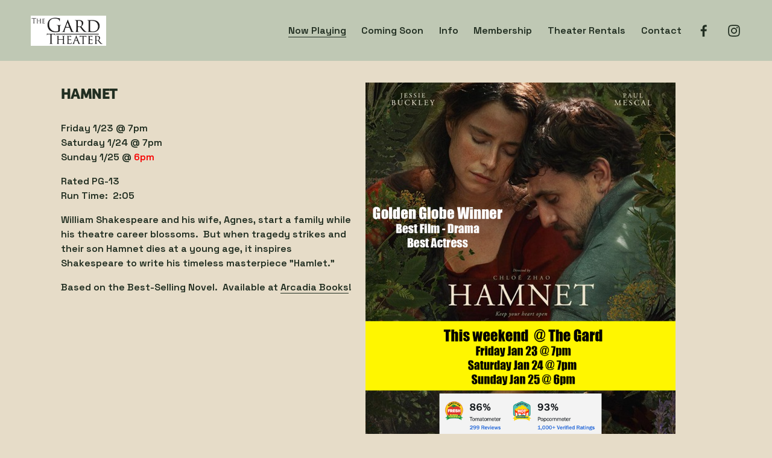

--- FILE ---
content_type: text/html;charset=utf-8
request_url: https://www.gardtheater.com/
body_size: 23585
content:
<!doctype html>
<html xmlns:og="http://opengraphprotocol.org/schema/" xmlns:fb="http://www.facebook.com/2008/fbml" lang="en-US"  >
  <head>
    <meta http-equiv="X-UA-Compatible" content="IE=edge,chrome=1">
    <meta name="viewport" content="width=device-width, initial-scale=1">
    <!-- This is Squarespace. --><!-- badger-carrot-ned6 -->
<base href="">
<meta charset="utf-8" />
<title>The Gard Theater - Spring Green, WI</title>
<meta http-equiv="Accept-CH" content="Sec-CH-UA-Platform-Version, Sec-CH-UA-Model" /><link rel="icon" type="image/x-icon" href="https://images.squarespace-cdn.com/content/v1/671a462fe920df6995f8fe66/62253681-2443-4eaa-895f-dd5b6522c269/favicon.ico?format=100w"/>
<link rel="canonical" href="https://www.gardtheater.com"/>
<meta property="og:site_name" content="The Gard Theater - Spring Green, WI"/>
<meta property="og:title" content="The Gard Theater - Spring Green, WI"/>
<meta property="og:url" content="https://www.gardtheater.com"/>
<meta property="og:type" content="website"/>
<meta property="og:image" content="http://static1.squarespace.com/static/671a462fe920df6995f8fe66/t/672a269510f26c54050b9eea/1730815637801/Gard+Logo.png?format=1500w"/>
<meta property="og:image:width" content="1500"/>
<meta property="og:image:height" content="598"/>
<meta itemprop="name" content="The Gard Theater - Spring Green, WI"/>
<meta itemprop="url" content="https://www.gardtheater.com"/>
<meta itemprop="thumbnailUrl" content="http://static1.squarespace.com/static/671a462fe920df6995f8fe66/t/672a269510f26c54050b9eea/1730815637801/Gard+Logo.png?format=1500w"/>
<link rel="image_src" href="http://static1.squarespace.com/static/671a462fe920df6995f8fe66/t/672a269510f26c54050b9eea/1730815637801/Gard+Logo.png?format=1500w" />
<meta itemprop="image" content="http://static1.squarespace.com/static/671a462fe920df6995f8fe66/t/672a269510f26c54050b9eea/1730815637801/Gard+Logo.png?format=1500w"/>
<meta name="twitter:title" content="The Gard Theater - Spring Green, WI"/>
<meta name="twitter:image" content="http://static1.squarespace.com/static/671a462fe920df6995f8fe66/t/672a269510f26c54050b9eea/1730815637801/Gard+Logo.png?format=1500w"/>
<meta name="twitter:url" content="https://www.gardtheater.com"/>
<meta name="twitter:card" content="summary"/>
<meta name="description" content="" />
<link rel="preconnect" href="https://images.squarespace-cdn.com">
<link rel="preconnect" href="https://use.typekit.net" crossorigin>
<link rel="preconnect" href="https://p.typekit.net" crossorigin>
<script type="text/javascript" src="//use.typekit.net/ik/GY0cBUZFAOJYbrQHFdzWd5_aYdOWFOIXN2ATMnjcjB3fecMJXnX1IyvhF2jtFRZLFRSUjQbhwcZ85QJ3Zejh5QquZRycZQjhe6MKfe4kZA9lihmKH66JQyMMeMJ6MKGJfIjbMg6YJMJ7fMywIMMj2fMfH66JPsMMegI6MTMgnJ040bj.js" async fetchpriority="high" onload="try{Typekit.load();}catch(e){} document.documentElement.classList.remove('wf-loading');"></script>
<script>document.documentElement.classList.add('wf-loading')</script>
<style>@keyframes fonts-loading { 0%, 99% { color: transparent; } } html.wf-loading * { animation: fonts-loading 3s; }</style>
<link rel="preconnect" href="https://fonts.gstatic.com" crossorigin>
<link rel="stylesheet" href="https://fonts.googleapis.com/css2?family=Space+Grotesk:ital,wght@0,600;0,700"><script type="text/javascript" crossorigin="anonymous" defer="true" nomodule="nomodule" src="//assets.squarespace.com/@sqs/polyfiller/1.6/legacy.js"></script>
<script type="text/javascript" crossorigin="anonymous" defer="true" src="//assets.squarespace.com/@sqs/polyfiller/1.6/modern.js"></script>
<script type="text/javascript">SQUARESPACE_ROLLUPS = {};</script>
<script>(function(rollups, name) { if (!rollups[name]) { rollups[name] = {}; } rollups[name].js = ["//assets.squarespace.com/universal/scripts-compressed/extract-css-runtime-aee1c576f025c34b-min.en-US.js"]; })(SQUARESPACE_ROLLUPS, 'squarespace-extract_css_runtime');</script>
<script crossorigin="anonymous" src="//assets.squarespace.com/universal/scripts-compressed/extract-css-runtime-aee1c576f025c34b-min.en-US.js" defer ></script><script>(function(rollups, name) { if (!rollups[name]) { rollups[name] = {}; } rollups[name].js = ["//assets.squarespace.com/universal/scripts-compressed/extract-css-moment-js-vendor-6f2a1f6ec9a41489-min.en-US.js"]; })(SQUARESPACE_ROLLUPS, 'squarespace-extract_css_moment_js_vendor');</script>
<script crossorigin="anonymous" src="//assets.squarespace.com/universal/scripts-compressed/extract-css-moment-js-vendor-6f2a1f6ec9a41489-min.en-US.js" defer ></script><script>(function(rollups, name) { if (!rollups[name]) { rollups[name] = {}; } rollups[name].js = ["//assets.squarespace.com/universal/scripts-compressed/cldr-resource-pack-22ed584d99d9b83d-min.en-US.js"]; })(SQUARESPACE_ROLLUPS, 'squarespace-cldr_resource_pack');</script>
<script crossorigin="anonymous" src="//assets.squarespace.com/universal/scripts-compressed/cldr-resource-pack-22ed584d99d9b83d-min.en-US.js" defer ></script><script>(function(rollups, name) { if (!rollups[name]) { rollups[name] = {}; } rollups[name].js = ["//assets.squarespace.com/universal/scripts-compressed/common-vendors-stable-fbd854d40b0804b7-min.en-US.js"]; })(SQUARESPACE_ROLLUPS, 'squarespace-common_vendors_stable');</script>
<script crossorigin="anonymous" src="//assets.squarespace.com/universal/scripts-compressed/common-vendors-stable-fbd854d40b0804b7-min.en-US.js" defer ></script><script>(function(rollups, name) { if (!rollups[name]) { rollups[name] = {}; } rollups[name].js = ["//assets.squarespace.com/universal/scripts-compressed/common-vendors-7052b75402b03b15-min.en-US.js"]; })(SQUARESPACE_ROLLUPS, 'squarespace-common_vendors');</script>
<script crossorigin="anonymous" src="//assets.squarespace.com/universal/scripts-compressed/common-vendors-7052b75402b03b15-min.en-US.js" defer ></script><script>(function(rollups, name) { if (!rollups[name]) { rollups[name] = {}; } rollups[name].js = ["//assets.squarespace.com/universal/scripts-compressed/common-b4bd88c17c2a785b-min.en-US.js"]; })(SQUARESPACE_ROLLUPS, 'squarespace-common');</script>
<script crossorigin="anonymous" src="//assets.squarespace.com/universal/scripts-compressed/common-b4bd88c17c2a785b-min.en-US.js" defer ></script><script>(function(rollups, name) { if (!rollups[name]) { rollups[name] = {}; } rollups[name].js = ["//assets.squarespace.com/universal/scripts-compressed/user-account-core-cc552b49e5d31407-min.en-US.js"]; })(SQUARESPACE_ROLLUPS, 'squarespace-user_account_core');</script>
<script crossorigin="anonymous" src="//assets.squarespace.com/universal/scripts-compressed/user-account-core-cc552b49e5d31407-min.en-US.js" defer ></script><script>(function(rollups, name) { if (!rollups[name]) { rollups[name] = {}; } rollups[name].css = ["//assets.squarespace.com/universal/styles-compressed/user-account-core-70c8115da1e1c15c-min.en-US.css"]; })(SQUARESPACE_ROLLUPS, 'squarespace-user_account_core');</script>
<link rel="stylesheet" type="text/css" href="//assets.squarespace.com/universal/styles-compressed/user-account-core-70c8115da1e1c15c-min.en-US.css"><script>(function(rollups, name) { if (!rollups[name]) { rollups[name] = {}; } rollups[name].js = ["//assets.squarespace.com/universal/scripts-compressed/performance-ad9e27deecfccdcd-min.en-US.js"]; })(SQUARESPACE_ROLLUPS, 'squarespace-performance');</script>
<script crossorigin="anonymous" src="//assets.squarespace.com/universal/scripts-compressed/performance-ad9e27deecfccdcd-min.en-US.js" defer ></script><script data-name="static-context">Static = window.Static || {}; Static.SQUARESPACE_CONTEXT = {"betaFeatureFlags":["nested_categories","campaigns_merch_state","campaigns_discount_section_in_blasts","new_stacked_index","campaigns_import_discounts","campaigns_new_image_layout_picker","section-sdk-plp-list-view-atc-button-enabled","i18n_beta_website_locales","override_block_styles","contacts_and_campaigns_redesign","modernized-pdp-m2-enabled","marketing_automations","campaigns_discount_section_in_automations","enable_form_submission_trigger","commerce-product-forms-rendering","supports_versioned_template_assets","campaigns_thumbnail_layout","marketing_landing_page","scripts_defer","form_block_first_last_name_required","member_areas_feature"],"facebookAppId":"314192535267336","facebookApiVersion":"v6.0","rollups":{"squarespace-announcement-bar":{"js":"//assets.squarespace.com/universal/scripts-compressed/announcement-bar-cbedc76c6324797f-min.en-US.js"},"squarespace-audio-player":{"css":"//assets.squarespace.com/universal/styles-compressed/audio-player-b05f5197a871c566-min.en-US.css","js":"//assets.squarespace.com/universal/scripts-compressed/audio-player-da2700baaad04b07-min.en-US.js"},"squarespace-blog-collection-list":{"css":"//assets.squarespace.com/universal/styles-compressed/blog-collection-list-b4046463b72f34e2-min.en-US.css","js":"//assets.squarespace.com/universal/scripts-compressed/blog-collection-list-f78db80fc1cd6fce-min.en-US.js"},"squarespace-calendar-block-renderer":{"css":"//assets.squarespace.com/universal/styles-compressed/calendar-block-renderer-b72d08ba4421f5a0-min.en-US.css","js":"//assets.squarespace.com/universal/scripts-compressed/calendar-block-renderer-867a1d519964ab77-min.en-US.js"},"squarespace-chartjs-helpers":{"css":"//assets.squarespace.com/universal/styles-compressed/chartjs-helpers-96b256171ee039c1-min.en-US.css","js":"//assets.squarespace.com/universal/scripts-compressed/chartjs-helpers-4fd57f343946d08e-min.en-US.js"},"squarespace-comments":{"css":"//assets.squarespace.com/universal/styles-compressed/comments-621cedd89299c26d-min.en-US.css","js":"//assets.squarespace.com/universal/scripts-compressed/comments-cc444fae3fead46c-min.en-US.js"},"squarespace-custom-css-popup":{"css":"//assets.squarespace.com/universal/styles-compressed/custom-css-popup-2521e9fac704ef13-min.en-US.css","js":"//assets.squarespace.com/universal/scripts-compressed/custom-css-popup-a8c3b9321145de8d-min.en-US.js"},"squarespace-dialog":{"css":"//assets.squarespace.com/universal/styles-compressed/dialog-f9093f2d526b94df-min.en-US.css","js":"//assets.squarespace.com/universal/scripts-compressed/dialog-45f2a86bb0fad8dc-min.en-US.js"},"squarespace-events-collection":{"css":"//assets.squarespace.com/universal/styles-compressed/events-collection-b72d08ba4421f5a0-min.en-US.css","js":"//assets.squarespace.com/universal/scripts-compressed/events-collection-14cfd7ddff021d8b-min.en-US.js"},"squarespace-form-rendering-utils":{"js":"//assets.squarespace.com/universal/scripts-compressed/form-rendering-utils-2823e76ff925bfc2-min.en-US.js"},"squarespace-forms":{"css":"//assets.squarespace.com/universal/styles-compressed/forms-0afd3c6ac30bbab1-min.en-US.css","js":"//assets.squarespace.com/universal/scripts-compressed/forms-9b71770e3caa3dc7-min.en-US.js"},"squarespace-gallery-collection-list":{"css":"//assets.squarespace.com/universal/styles-compressed/gallery-collection-list-b4046463b72f34e2-min.en-US.css","js":"//assets.squarespace.com/universal/scripts-compressed/gallery-collection-list-07747667a3187b76-min.en-US.js"},"squarespace-image-zoom":{"css":"//assets.squarespace.com/universal/styles-compressed/image-zoom-b4046463b72f34e2-min.en-US.css","js":"//assets.squarespace.com/universal/scripts-compressed/image-zoom-60c18dc5f8f599ea-min.en-US.js"},"squarespace-pinterest":{"css":"//assets.squarespace.com/universal/styles-compressed/pinterest-b4046463b72f34e2-min.en-US.css","js":"//assets.squarespace.com/universal/scripts-compressed/pinterest-7d6f6ab4e8d3bd3f-min.en-US.js"},"squarespace-popup-overlay":{"css":"//assets.squarespace.com/universal/styles-compressed/popup-overlay-b742b752f5880972-min.en-US.css","js":"//assets.squarespace.com/universal/scripts-compressed/popup-overlay-2b60d0db5b93df47-min.en-US.js"},"squarespace-product-quick-view":{"css":"//assets.squarespace.com/universal/styles-compressed/product-quick-view-9548705e5cf7ee87-min.en-US.css","js":"//assets.squarespace.com/universal/scripts-compressed/product-quick-view-0ac41718ff11b694-min.en-US.js"},"squarespace-products-collection-item-v2":{"css":"//assets.squarespace.com/universal/styles-compressed/products-collection-item-v2-b4046463b72f34e2-min.en-US.css","js":"//assets.squarespace.com/universal/scripts-compressed/products-collection-item-v2-e3a3f101748fca6e-min.en-US.js"},"squarespace-products-collection-list-v2":{"css":"//assets.squarespace.com/universal/styles-compressed/products-collection-list-v2-b4046463b72f34e2-min.en-US.css","js":"//assets.squarespace.com/universal/scripts-compressed/products-collection-list-v2-eedc544f4cc56af4-min.en-US.js"},"squarespace-search-page":{"css":"//assets.squarespace.com/universal/styles-compressed/search-page-90a67fc09b9b32c6-min.en-US.css","js":"//assets.squarespace.com/universal/scripts-compressed/search-page-e64261438cc72da8-min.en-US.js"},"squarespace-search-preview":{"js":"//assets.squarespace.com/universal/scripts-compressed/search-preview-cd4d6b833e1e7e59-min.en-US.js"},"squarespace-simple-liking":{"css":"//assets.squarespace.com/universal/styles-compressed/simple-liking-701bf8bbc05ec6aa-min.en-US.css","js":"//assets.squarespace.com/universal/scripts-compressed/simple-liking-c63bf8989a1c119a-min.en-US.js"},"squarespace-social-buttons":{"css":"//assets.squarespace.com/universal/styles-compressed/social-buttons-95032e5fa98e47a5-min.en-US.css","js":"//assets.squarespace.com/universal/scripts-compressed/social-buttons-0839ae7d1715ddd3-min.en-US.js"},"squarespace-tourdates":{"css":"//assets.squarespace.com/universal/styles-compressed/tourdates-b4046463b72f34e2-min.en-US.css","js":"//assets.squarespace.com/universal/scripts-compressed/tourdates-3d0769ff3268f527-min.en-US.js"},"squarespace-website-overlays-manager":{"css":"//assets.squarespace.com/universal/styles-compressed/website-overlays-manager-07ea5a4e004e6710-min.en-US.css","js":"//assets.squarespace.com/universal/scripts-compressed/website-overlays-manager-532fc21fb15f0ba1-min.en-US.js"}},"pageType":2,"website":{"id":"671a462fe920df6995f8fe66","identifier":"badger-carrot-ned6","websiteType":1,"contentModifiedOn":1762208451438,"cloneable":false,"hasBeenCloneable":false,"siteStatus":{},"language":"en-US","translationLocale":"en-US","formattingLocale":"en-US","timeZone":"America/Chicago","machineTimeZoneOffset":-21600000,"timeZoneOffset":-21600000,"timeZoneAbbr":"CST","siteTitle":"The Gard Theater - Spring Green, WI","fullSiteTitle":"The Gard Theater - Spring Green, WI","location":{},"logoImageId":"672a269510f26c54050b9eea","shareButtonOptions":{"8":true,"4":true,"7":true,"3":true,"6":true,"2":true,"1":true},"logoImageUrl":"//images.squarespace-cdn.com/content/v1/671a462fe920df6995f8fe66/d4d914e1-5efa-4fc6-8657-061b2778f1f9/Gard+Logo.png","authenticUrl":"https://www.gardtheater.com","internalUrl":"https://badger-carrot-ned6.squarespace.com","baseUrl":"https://www.gardtheater.com","primaryDomain":"www.gardtheater.com","sslSetting":3,"isHstsEnabled":true,"socialAccounts":[{"serviceId":60,"screenname":"Facebook","addedOn":1768221997063,"profileUrl":"https://www.facebook.com/thegardtheater","iconEnabled":true,"serviceName":"facebook-unauth"},{"serviceId":64,"screenname":"Instagram","addedOn":1768221997059,"profileUrl":"https://www.instagram.com/thegardtheater/","iconEnabled":true,"serviceName":"instagram-unauth"}],"typekitId":"","statsMigrated":false,"imageMetadataProcessingEnabled":false,"screenshotId":"f9a65a50e3351975dbe7525236620600c9bdfbfeca8e9f2512d60eea700d5c3a","captchaSettings":{"enabledForDonations":false},"showOwnerLogin":false},"websiteSettings":{"id":"671a462fe920df6995f8fe6a","websiteId":"671a462fe920df6995f8fe66","subjects":[],"country":"US","state":"WI","simpleLikingEnabled":true,"popupOverlaySettings":{"style":1,"enabledPages":[]},"commentLikesAllowed":true,"commentAnonAllowed":true,"commentThreaded":true,"commentApprovalRequired":false,"commentAvatarsOn":true,"commentSortType":2,"commentFlagThreshold":0,"commentFlagsAllowed":true,"commentEnableByDefault":true,"commentDisableAfterDaysDefault":0,"disqusShortname":"","commentsEnabled":false,"businessHours":{},"storeSettings":{"returnPolicy":null,"termsOfService":null,"privacyPolicy":null,"expressCheckout":false,"continueShoppingLinkUrl":"/","useLightCart":false,"showNoteField":false,"shippingCountryDefaultValue":"US","billToShippingDefaultValue":false,"showShippingPhoneNumber":true,"isShippingPhoneRequired":false,"showBillingPhoneNumber":true,"isBillingPhoneRequired":false,"currenciesSupported":["USD","CAD","GBP","AUD","EUR","CHF","NOK","SEK","DKK","NZD","SGD","MXN","HKD","CZK","ILS","MYR","RUB","PHP","PLN","THB","BRL","ARS","COP","IDR","INR","JPY","ZAR"],"defaultCurrency":"USD","selectedCurrency":"USD","measurementStandard":1,"showCustomCheckoutForm":false,"checkoutPageMarketingOptInEnabled":true,"enableMailingListOptInByDefault":false,"sameAsRetailLocation":false,"merchandisingSettings":{"scarcityEnabledOnProductItems":false,"scarcityEnabledOnProductBlocks":false,"scarcityMessageType":"DEFAULT_SCARCITY_MESSAGE","scarcityThreshold":10,"multipleQuantityAllowedForServices":true,"restockNotificationsEnabled":false,"restockNotificationsSuccessText":"","restockNotificationsMailingListSignUpEnabled":false,"relatedProductsEnabled":false,"relatedProductsOrdering":"random","soldOutVariantsDropdownDisabled":false,"productComposerOptedIn":false,"productComposerABTestOptedOut":false,"productReviewsEnabled":false},"minimumOrderSubtotalEnabled":false,"minimumOrderSubtotal":{"currency":"USD","value":"0.00"},"addToCartConfirmationType":2,"isLive":false,"multipleQuantityAllowedForServices":true},"useEscapeKeyToLogin":false,"ssBadgeType":1,"ssBadgePosition":4,"ssBadgeVisibility":1,"ssBadgeDevices":1,"pinterestOverlayOptions":{"mode":"disabled"},"userAccountsSettings":{"loginAllowed":true,"signupAllowed":true}},"cookieSettings":{"isCookieBannerEnabled":false,"isRestrictiveCookiePolicyEnabled":false,"cookieBannerText":"","cookieBannerTheme":"","cookieBannerVariant":"","cookieBannerPosition":"","cookieBannerCtaVariant":"","cookieBannerCtaText":"","cookieBannerAcceptType":"OPT_IN","cookieBannerOptOutCtaText":"","cookieBannerHasOptOut":false,"cookieBannerHasManageCookies":true,"cookieBannerManageCookiesLabel":"","cookieBannerSavedPreferencesText":"","cookieBannerSavedPreferencesLayout":"PILL"},"websiteCloneable":false,"collection":{"title":"Now Playing","id":"671a46ad8e7eba25528056f3","fullUrl":"/","type":10,"permissionType":1},"subscribed":false,"appDomain":"squarespace.com","templateTweakable":true,"tweakJSON":{"form-use-theme-colors":"true","header-logo-height":"50px","header-mobile-logo-max-height":"30px","header-vert-padding":"2vw","header-width":"Inset","maxPageWidth":"1400px","mobile-header-vert-padding":"6vw","pagePadding":"4vw","tweak-blog-alternating-side-by-side-image-aspect-ratio":"1:1 Square","tweak-blog-alternating-side-by-side-image-spacing":"6%","tweak-blog-alternating-side-by-side-meta-spacing":"20px","tweak-blog-alternating-side-by-side-primary-meta":"Categories","tweak-blog-alternating-side-by-side-read-more-spacing":"20px","tweak-blog-alternating-side-by-side-secondary-meta":"Date","tweak-blog-basic-grid-columns":"3","tweak-blog-basic-grid-image-aspect-ratio":"3:2 Standard","tweak-blog-basic-grid-image-spacing":"35px","tweak-blog-basic-grid-meta-spacing":"25px","tweak-blog-basic-grid-primary-meta":"Categories","tweak-blog-basic-grid-read-more-spacing":"20px","tweak-blog-basic-grid-secondary-meta":"Date","tweak-blog-item-custom-width":"50","tweak-blog-item-show-author-profile":"false","tweak-blog-item-width":"Medium","tweak-blog-masonry-columns":"2","tweak-blog-masonry-horizontal-spacing":"30px","tweak-blog-masonry-image-spacing":"20px","tweak-blog-masonry-meta-spacing":"20px","tweak-blog-masonry-primary-meta":"Categories","tweak-blog-masonry-read-more-spacing":"20px","tweak-blog-masonry-secondary-meta":"Date","tweak-blog-masonry-vertical-spacing":"30px","tweak-blog-side-by-side-image-aspect-ratio":"1:1 Square","tweak-blog-side-by-side-image-spacing":"6%","tweak-blog-side-by-side-meta-spacing":"20px","tweak-blog-side-by-side-primary-meta":"Categories","tweak-blog-side-by-side-read-more-spacing":"20px","tweak-blog-side-by-side-secondary-meta":"Date","tweak-blog-single-column-image-spacing":"50px","tweak-blog-single-column-meta-spacing":"30px","tweak-blog-single-column-primary-meta":"Categories","tweak-blog-single-column-read-more-spacing":"15px","tweak-blog-single-column-secondary-meta":"Date","tweak-events-stacked-show-thumbnails":"true","tweak-events-stacked-thumbnail-size":"3:2 Standard","tweak-fixed-header":"false","tweak-fixed-header-style":"Basic","tweak-global-animations-animation-curve":"ease","tweak-global-animations-animation-delay":"0.1s","tweak-global-animations-animation-duration":"0.1s","tweak-global-animations-animation-style":"fade","tweak-global-animations-animation-type":"none","tweak-global-animations-complexity-level":"detailed","tweak-global-animations-enabled":"false","tweak-portfolio-grid-basic-custom-height":"50","tweak-portfolio-grid-overlay-custom-height":"50","tweak-portfolio-hover-follow-acceleration":"10%","tweak-portfolio-hover-follow-animation-duration":"Fast","tweak-portfolio-hover-follow-animation-type":"Fade","tweak-portfolio-hover-follow-delimiter":"Bullet","tweak-portfolio-hover-follow-front":"false","tweak-portfolio-hover-follow-layout":"Inline","tweak-portfolio-hover-follow-size":"50","tweak-portfolio-hover-follow-text-spacing-x":"1.5","tweak-portfolio-hover-follow-text-spacing-y":"1.5","tweak-portfolio-hover-static-animation-duration":"Fast","tweak-portfolio-hover-static-animation-type":"Fade","tweak-portfolio-hover-static-delimiter":"Hyphen","tweak-portfolio-hover-static-front":"true","tweak-portfolio-hover-static-layout":"Inline","tweak-portfolio-hover-static-size":"50","tweak-portfolio-hover-static-text-spacing-x":"1.5","tweak-portfolio-hover-static-text-spacing-y":"1.5","tweak-portfolio-index-background-animation-duration":"Medium","tweak-portfolio-index-background-animation-type":"Fade","tweak-portfolio-index-background-custom-height":"50","tweak-portfolio-index-background-delimiter":"None","tweak-portfolio-index-background-height":"Large","tweak-portfolio-index-background-horizontal-alignment":"Center","tweak-portfolio-index-background-link-format":"Stacked","tweak-portfolio-index-background-persist":"false","tweak-portfolio-index-background-vertical-alignment":"Middle","tweak-portfolio-index-background-width":"Full","tweak-product-basic-item-click-action":"None","tweak-product-basic-item-gallery-aspect-ratio":"3:4 Three-Four (Vertical)","tweak-product-basic-item-gallery-design":"Slideshow","tweak-product-basic-item-gallery-width":"50%","tweak-product-basic-item-hover-action":"None","tweak-product-basic-item-image-spacing":"2vw","tweak-product-basic-item-image-zoom-factor":"2","tweak-product-basic-item-product-variant-display":"Dropdown","tweak-product-basic-item-thumbnail-placement":"Side","tweak-product-basic-item-variant-picker-layout":"Dropdowns","tweak-products-add-to-cart-button":"false","tweak-products-columns":"2","tweak-products-gutter-column":"2vw","tweak-products-gutter-row":"5vw","tweak-products-header-text-alignment":"Middle","tweak-products-image-aspect-ratio":"1:1 Square","tweak-products-image-text-spacing":"1.5vw","tweak-products-mobile-columns":"1","tweak-products-text-alignment":"Left","tweak-products-width":"Full","tweak-transparent-header":"false"},"templateId":"5c5a519771c10ba3470d8101","templateVersion":"7.1","pageFeatures":[1,2,4],"gmRenderKey":"QUl6YVN5Q0JUUk9xNkx1dkZfSUUxcjQ2LVQ0QWVUU1YtMGQ3bXk4","templateScriptsRootUrl":"https://static1.squarespace.com/static/vta/5c5a519771c10ba3470d8101/scripts/","impersonatedSession":false,"tzData":{"zones":[[-360,"US","C%sT",null]],"rules":{"US":[[1967,2006,null,"Oct","lastSun","2:00","0","S"],[1987,2006,null,"Apr","Sun>=1","2:00","1:00","D"],[2007,"max",null,"Mar","Sun>=8","2:00","1:00","D"],[2007,"max",null,"Nov","Sun>=1","2:00","0","S"]]}},"showAnnouncementBar":false,"recaptchaEnterpriseContext":{"recaptchaEnterpriseSiteKey":"6LdDFQwjAAAAAPigEvvPgEVbb7QBm-TkVJdDTlAv"},"i18nContext":{"timeZoneData":{"id":"America/Chicago","name":"Central Time"}},"env":"PRODUCTION","visitorFormContext":{"formFieldFormats":{"initialPhoneFormat":{"id":0,"type":"PHONE_NUMBER","country":"US","labelLocale":"en-US","fields":[{"type":"SEPARATOR","label":"(","identifier":"LeftParen","length":0,"required":false,"metadata":{}},{"type":"FIELD","label":"1","identifier":"1","length":3,"required":false,"metadata":{}},{"type":"SEPARATOR","label":")","identifier":"RightParen","length":0,"required":false,"metadata":{}},{"type":"SEPARATOR","label":" ","identifier":"Space","length":0,"required":false,"metadata":{}},{"type":"FIELD","label":"2","identifier":"2","length":3,"required":false,"metadata":{}},{"type":"SEPARATOR","label":"-","identifier":"Dash","length":0,"required":false,"metadata":{}},{"type":"FIELD","label":"3","identifier":"3","length":14,"required":false,"metadata":{}}]},"initialNameOrder":"GIVEN_FIRST","initialAddressFormat":{"id":0,"type":"ADDRESS","country":"US","labelLocale":"en","fields":[{"type":"FIELD","label":"Address Line 1","identifier":"Line1","length":0,"required":true,"metadata":{"autocomplete":"address-line1"}},{"type":"SEPARATOR","label":"\n","identifier":"Newline","length":0,"required":false,"metadata":{}},{"type":"FIELD","label":"Address Line 2","identifier":"Line2","length":0,"required":false,"metadata":{"autocomplete":"address-line2"}},{"type":"SEPARATOR","label":"\n","identifier":"Newline","length":0,"required":false,"metadata":{}},{"type":"FIELD","label":"City","identifier":"City","length":0,"required":true,"metadata":{"autocomplete":"address-level2"}},{"type":"SEPARATOR","label":",","identifier":"Comma","length":0,"required":false,"metadata":{}},{"type":"SEPARATOR","label":" ","identifier":"Space","length":0,"required":false,"metadata":{}},{"type":"FIELD","label":"State","identifier":"State","length":0,"required":true,"metadata":{"autocomplete":"address-level1"}},{"type":"SEPARATOR","label":" ","identifier":"Space","length":0,"required":false,"metadata":{}},{"type":"FIELD","label":"ZIP Code","identifier":"Zip","length":0,"required":true,"metadata":{"autocomplete":"postal-code"}}]},"countries":[{"name":"Afghanistan","code":"AF","phoneCode":"+93"},{"name":"\u00C5land Islands","code":"AX","phoneCode":"+358"},{"name":"Albania","code":"AL","phoneCode":"+355"},{"name":"Algeria","code":"DZ","phoneCode":"+213"},{"name":"American Samoa","code":"AS","phoneCode":"+1"},{"name":"Andorra","code":"AD","phoneCode":"+376"},{"name":"Angola","code":"AO","phoneCode":"+244"},{"name":"Anguilla","code":"AI","phoneCode":"+1"},{"name":"Antigua & Barbuda","code":"AG","phoneCode":"+1"},{"name":"Argentina","code":"AR","phoneCode":"+54"},{"name":"Armenia","code":"AM","phoneCode":"+374"},{"name":"Aruba","code":"AW","phoneCode":"+297"},{"name":"Ascension Island","code":"AC","phoneCode":"+247"},{"name":"Australia","code":"AU","phoneCode":"+61"},{"name":"Austria","code":"AT","phoneCode":"+43"},{"name":"Azerbaijan","code":"AZ","phoneCode":"+994"},{"name":"Bahamas","code":"BS","phoneCode":"+1"},{"name":"Bahrain","code":"BH","phoneCode":"+973"},{"name":"Bangladesh","code":"BD","phoneCode":"+880"},{"name":"Barbados","code":"BB","phoneCode":"+1"},{"name":"Belarus","code":"BY","phoneCode":"+375"},{"name":"Belgium","code":"BE","phoneCode":"+32"},{"name":"Belize","code":"BZ","phoneCode":"+501"},{"name":"Benin","code":"BJ","phoneCode":"+229"},{"name":"Bermuda","code":"BM","phoneCode":"+1"},{"name":"Bhutan","code":"BT","phoneCode":"+975"},{"name":"Bolivia","code":"BO","phoneCode":"+591"},{"name":"Bosnia & Herzegovina","code":"BA","phoneCode":"+387"},{"name":"Botswana","code":"BW","phoneCode":"+267"},{"name":"Brazil","code":"BR","phoneCode":"+55"},{"name":"British Indian Ocean Territory","code":"IO","phoneCode":"+246"},{"name":"British Virgin Islands","code":"VG","phoneCode":"+1"},{"name":"Brunei","code":"BN","phoneCode":"+673"},{"name":"Bulgaria","code":"BG","phoneCode":"+359"},{"name":"Burkina Faso","code":"BF","phoneCode":"+226"},{"name":"Burundi","code":"BI","phoneCode":"+257"},{"name":"Cambodia","code":"KH","phoneCode":"+855"},{"name":"Cameroon","code":"CM","phoneCode":"+237"},{"name":"Canada","code":"CA","phoneCode":"+1"},{"name":"Cape Verde","code":"CV","phoneCode":"+238"},{"name":"Caribbean Netherlands","code":"BQ","phoneCode":"+599"},{"name":"Cayman Islands","code":"KY","phoneCode":"+1"},{"name":"Central African Republic","code":"CF","phoneCode":"+236"},{"name":"Chad","code":"TD","phoneCode":"+235"},{"name":"Chile","code":"CL","phoneCode":"+56"},{"name":"China","code":"CN","phoneCode":"+86"},{"name":"Christmas Island","code":"CX","phoneCode":"+61"},{"name":"Cocos (Keeling) Islands","code":"CC","phoneCode":"+61"},{"name":"Colombia","code":"CO","phoneCode":"+57"},{"name":"Comoros","code":"KM","phoneCode":"+269"},{"name":"Congo - Brazzaville","code":"CG","phoneCode":"+242"},{"name":"Congo - Kinshasa","code":"CD","phoneCode":"+243"},{"name":"Cook Islands","code":"CK","phoneCode":"+682"},{"name":"Costa Rica","code":"CR","phoneCode":"+506"},{"name":"C\u00F4te d\u2019Ivoire","code":"CI","phoneCode":"+225"},{"name":"Croatia","code":"HR","phoneCode":"+385"},{"name":"Cuba","code":"CU","phoneCode":"+53"},{"name":"Cura\u00E7ao","code":"CW","phoneCode":"+599"},{"name":"Cyprus","code":"CY","phoneCode":"+357"},{"name":"Czechia","code":"CZ","phoneCode":"+420"},{"name":"Denmark","code":"DK","phoneCode":"+45"},{"name":"Djibouti","code":"DJ","phoneCode":"+253"},{"name":"Dominica","code":"DM","phoneCode":"+1"},{"name":"Dominican Republic","code":"DO","phoneCode":"+1"},{"name":"Ecuador","code":"EC","phoneCode":"+593"},{"name":"Egypt","code":"EG","phoneCode":"+20"},{"name":"El Salvador","code":"SV","phoneCode":"+503"},{"name":"Equatorial Guinea","code":"GQ","phoneCode":"+240"},{"name":"Eritrea","code":"ER","phoneCode":"+291"},{"name":"Estonia","code":"EE","phoneCode":"+372"},{"name":"Eswatini","code":"SZ","phoneCode":"+268"},{"name":"Ethiopia","code":"ET","phoneCode":"+251"},{"name":"Falkland Islands","code":"FK","phoneCode":"+500"},{"name":"Faroe Islands","code":"FO","phoneCode":"+298"},{"name":"Fiji","code":"FJ","phoneCode":"+679"},{"name":"Finland","code":"FI","phoneCode":"+358"},{"name":"France","code":"FR","phoneCode":"+33"},{"name":"French Guiana","code":"GF","phoneCode":"+594"},{"name":"French Polynesia","code":"PF","phoneCode":"+689"},{"name":"Gabon","code":"GA","phoneCode":"+241"},{"name":"Gambia","code":"GM","phoneCode":"+220"},{"name":"Georgia","code":"GE","phoneCode":"+995"},{"name":"Germany","code":"DE","phoneCode":"+49"},{"name":"Ghana","code":"GH","phoneCode":"+233"},{"name":"Gibraltar","code":"GI","phoneCode":"+350"},{"name":"Greece","code":"GR","phoneCode":"+30"},{"name":"Greenland","code":"GL","phoneCode":"+299"},{"name":"Grenada","code":"GD","phoneCode":"+1"},{"name":"Guadeloupe","code":"GP","phoneCode":"+590"},{"name":"Guam","code":"GU","phoneCode":"+1"},{"name":"Guatemala","code":"GT","phoneCode":"+502"},{"name":"Guernsey","code":"GG","phoneCode":"+44"},{"name":"Guinea","code":"GN","phoneCode":"+224"},{"name":"Guinea-Bissau","code":"GW","phoneCode":"+245"},{"name":"Guyana","code":"GY","phoneCode":"+592"},{"name":"Haiti","code":"HT","phoneCode":"+509"},{"name":"Honduras","code":"HN","phoneCode":"+504"},{"name":"Hong Kong SAR China","code":"HK","phoneCode":"+852"},{"name":"Hungary","code":"HU","phoneCode":"+36"},{"name":"Iceland","code":"IS","phoneCode":"+354"},{"name":"India","code":"IN","phoneCode":"+91"},{"name":"Indonesia","code":"ID","phoneCode":"+62"},{"name":"Iran","code":"IR","phoneCode":"+98"},{"name":"Iraq","code":"IQ","phoneCode":"+964"},{"name":"Ireland","code":"IE","phoneCode":"+353"},{"name":"Isle of Man","code":"IM","phoneCode":"+44"},{"name":"Israel","code":"IL","phoneCode":"+972"},{"name":"Italy","code":"IT","phoneCode":"+39"},{"name":"Jamaica","code":"JM","phoneCode":"+1"},{"name":"Japan","code":"JP","phoneCode":"+81"},{"name":"Jersey","code":"JE","phoneCode":"+44"},{"name":"Jordan","code":"JO","phoneCode":"+962"},{"name":"Kazakhstan","code":"KZ","phoneCode":"+7"},{"name":"Kenya","code":"KE","phoneCode":"+254"},{"name":"Kiribati","code":"KI","phoneCode":"+686"},{"name":"Kosovo","code":"XK","phoneCode":"+383"},{"name":"Kuwait","code":"KW","phoneCode":"+965"},{"name":"Kyrgyzstan","code":"KG","phoneCode":"+996"},{"name":"Laos","code":"LA","phoneCode":"+856"},{"name":"Latvia","code":"LV","phoneCode":"+371"},{"name":"Lebanon","code":"LB","phoneCode":"+961"},{"name":"Lesotho","code":"LS","phoneCode":"+266"},{"name":"Liberia","code":"LR","phoneCode":"+231"},{"name":"Libya","code":"LY","phoneCode":"+218"},{"name":"Liechtenstein","code":"LI","phoneCode":"+423"},{"name":"Lithuania","code":"LT","phoneCode":"+370"},{"name":"Luxembourg","code":"LU","phoneCode":"+352"},{"name":"Macao SAR China","code":"MO","phoneCode":"+853"},{"name":"Madagascar","code":"MG","phoneCode":"+261"},{"name":"Malawi","code":"MW","phoneCode":"+265"},{"name":"Malaysia","code":"MY","phoneCode":"+60"},{"name":"Maldives","code":"MV","phoneCode":"+960"},{"name":"Mali","code":"ML","phoneCode":"+223"},{"name":"Malta","code":"MT","phoneCode":"+356"},{"name":"Marshall Islands","code":"MH","phoneCode":"+692"},{"name":"Martinique","code":"MQ","phoneCode":"+596"},{"name":"Mauritania","code":"MR","phoneCode":"+222"},{"name":"Mauritius","code":"MU","phoneCode":"+230"},{"name":"Mayotte","code":"YT","phoneCode":"+262"},{"name":"Mexico","code":"MX","phoneCode":"+52"},{"name":"Micronesia","code":"FM","phoneCode":"+691"},{"name":"Moldova","code":"MD","phoneCode":"+373"},{"name":"Monaco","code":"MC","phoneCode":"+377"},{"name":"Mongolia","code":"MN","phoneCode":"+976"},{"name":"Montenegro","code":"ME","phoneCode":"+382"},{"name":"Montserrat","code":"MS","phoneCode":"+1"},{"name":"Morocco","code":"MA","phoneCode":"+212"},{"name":"Mozambique","code":"MZ","phoneCode":"+258"},{"name":"Myanmar (Burma)","code":"MM","phoneCode":"+95"},{"name":"Namibia","code":"NA","phoneCode":"+264"},{"name":"Nauru","code":"NR","phoneCode":"+674"},{"name":"Nepal","code":"NP","phoneCode":"+977"},{"name":"Netherlands","code":"NL","phoneCode":"+31"},{"name":"New Caledonia","code":"NC","phoneCode":"+687"},{"name":"New Zealand","code":"NZ","phoneCode":"+64"},{"name":"Nicaragua","code":"NI","phoneCode":"+505"},{"name":"Niger","code":"NE","phoneCode":"+227"},{"name":"Nigeria","code":"NG","phoneCode":"+234"},{"name":"Niue","code":"NU","phoneCode":"+683"},{"name":"Norfolk Island","code":"NF","phoneCode":"+672"},{"name":"Northern Mariana Islands","code":"MP","phoneCode":"+1"},{"name":"North Korea","code":"KP","phoneCode":"+850"},{"name":"North Macedonia","code":"MK","phoneCode":"+389"},{"name":"Norway","code":"NO","phoneCode":"+47"},{"name":"Oman","code":"OM","phoneCode":"+968"},{"name":"Pakistan","code":"PK","phoneCode":"+92"},{"name":"Palau","code":"PW","phoneCode":"+680"},{"name":"Palestinian Territories","code":"PS","phoneCode":"+970"},{"name":"Panama","code":"PA","phoneCode":"+507"},{"name":"Papua New Guinea","code":"PG","phoneCode":"+675"},{"name":"Paraguay","code":"PY","phoneCode":"+595"},{"name":"Peru","code":"PE","phoneCode":"+51"},{"name":"Philippines","code":"PH","phoneCode":"+63"},{"name":"Poland","code":"PL","phoneCode":"+48"},{"name":"Portugal","code":"PT","phoneCode":"+351"},{"name":"Puerto Rico","code":"PR","phoneCode":"+1"},{"name":"Qatar","code":"QA","phoneCode":"+974"},{"name":"R\u00E9union","code":"RE","phoneCode":"+262"},{"name":"Romania","code":"RO","phoneCode":"+40"},{"name":"Russia","code":"RU","phoneCode":"+7"},{"name":"Rwanda","code":"RW","phoneCode":"+250"},{"name":"Samoa","code":"WS","phoneCode":"+685"},{"name":"San Marino","code":"SM","phoneCode":"+378"},{"name":"S\u00E3o Tom\u00E9 & Pr\u00EDncipe","code":"ST","phoneCode":"+239"},{"name":"Saudi Arabia","code":"SA","phoneCode":"+966"},{"name":"Senegal","code":"SN","phoneCode":"+221"},{"name":"Serbia","code":"RS","phoneCode":"+381"},{"name":"Seychelles","code":"SC","phoneCode":"+248"},{"name":"Sierra Leone","code":"SL","phoneCode":"+232"},{"name":"Singapore","code":"SG","phoneCode":"+65"},{"name":"Sint Maarten","code":"SX","phoneCode":"+1"},{"name":"Slovakia","code":"SK","phoneCode":"+421"},{"name":"Slovenia","code":"SI","phoneCode":"+386"},{"name":"Solomon Islands","code":"SB","phoneCode":"+677"},{"name":"Somalia","code":"SO","phoneCode":"+252"},{"name":"South Africa","code":"ZA","phoneCode":"+27"},{"name":"South Korea","code":"KR","phoneCode":"+82"},{"name":"South Sudan","code":"SS","phoneCode":"+211"},{"name":"Spain","code":"ES","phoneCode":"+34"},{"name":"Sri Lanka","code":"LK","phoneCode":"+94"},{"name":"St. Barth\u00E9lemy","code":"BL","phoneCode":"+590"},{"name":"St. Helena","code":"SH","phoneCode":"+290"},{"name":"St. Kitts & Nevis","code":"KN","phoneCode":"+1"},{"name":"St. Lucia","code":"LC","phoneCode":"+1"},{"name":"St. Martin","code":"MF","phoneCode":"+590"},{"name":"St. Pierre & Miquelon","code":"PM","phoneCode":"+508"},{"name":"St. Vincent & Grenadines","code":"VC","phoneCode":"+1"},{"name":"Sudan","code":"SD","phoneCode":"+249"},{"name":"Suriname","code":"SR","phoneCode":"+597"},{"name":"Svalbard & Jan Mayen","code":"SJ","phoneCode":"+47"},{"name":"Sweden","code":"SE","phoneCode":"+46"},{"name":"Switzerland","code":"CH","phoneCode":"+41"},{"name":"Syria","code":"SY","phoneCode":"+963"},{"name":"Taiwan","code":"TW","phoneCode":"+886"},{"name":"Tajikistan","code":"TJ","phoneCode":"+992"},{"name":"Tanzania","code":"TZ","phoneCode":"+255"},{"name":"Thailand","code":"TH","phoneCode":"+66"},{"name":"Timor-Leste","code":"TL","phoneCode":"+670"},{"name":"Togo","code":"TG","phoneCode":"+228"},{"name":"Tokelau","code":"TK","phoneCode":"+690"},{"name":"Tonga","code":"TO","phoneCode":"+676"},{"name":"Trinidad & Tobago","code":"TT","phoneCode":"+1"},{"name":"Tristan da Cunha","code":"TA","phoneCode":"+290"},{"name":"Tunisia","code":"TN","phoneCode":"+216"},{"name":"T\u00FCrkiye","code":"TR","phoneCode":"+90"},{"name":"Turkmenistan","code":"TM","phoneCode":"+993"},{"name":"Turks & Caicos Islands","code":"TC","phoneCode":"+1"},{"name":"Tuvalu","code":"TV","phoneCode":"+688"},{"name":"U.S. Virgin Islands","code":"VI","phoneCode":"+1"},{"name":"Uganda","code":"UG","phoneCode":"+256"},{"name":"Ukraine","code":"UA","phoneCode":"+380"},{"name":"United Arab Emirates","code":"AE","phoneCode":"+971"},{"name":"United Kingdom","code":"GB","phoneCode":"+44"},{"name":"United States","code":"US","phoneCode":"+1"},{"name":"Uruguay","code":"UY","phoneCode":"+598"},{"name":"Uzbekistan","code":"UZ","phoneCode":"+998"},{"name":"Vanuatu","code":"VU","phoneCode":"+678"},{"name":"Vatican City","code":"VA","phoneCode":"+39"},{"name":"Venezuela","code":"VE","phoneCode":"+58"},{"name":"Vietnam","code":"VN","phoneCode":"+84"},{"name":"Wallis & Futuna","code":"WF","phoneCode":"+681"},{"name":"Western Sahara","code":"EH","phoneCode":"+212"},{"name":"Yemen","code":"YE","phoneCode":"+967"},{"name":"Zambia","code":"ZM","phoneCode":"+260"},{"name":"Zimbabwe","code":"ZW","phoneCode":"+263"}]},"localizedStrings":{"validation":{"noValidSelection":"A valid selection must be made.","invalidUrl":"Must be a valid URL.","stringTooLong":"Value should have a length no longer than {0}.","containsInvalidKey":"{0} contains an invalid key.","invalidTwitterUsername":"Must be a valid Twitter username.","valueOutsideRange":"Value must be in the range {0} to {1}.","invalidPassword":"Passwords should not contain whitespace.","missingRequiredSubfields":"{0} is missing required subfields: {1}","invalidCurrency":"Currency value should be formatted like 1234 or 123.99.","invalidMapSize":"Value should contain exactly {0} elements.","subfieldsRequired":"All fields in {0} are required.","formSubmissionFailed":"Form submission failed. Review the following information: {0}.","invalidCountryCode":"Country code should have an optional plus and up to 4 digits.","invalidDate":"This is not a real date.","required":"{0} is required.","invalidStringLength":"Value should be {0} characters long.","invalidEmail":"Email addresses should follow the format user@domain.com.","invalidListLength":"Value should be {0} elements long.","allEmpty":"Please fill out at least one form field.","missingRequiredQuestion":"Missing a required question.","invalidQuestion":"Contained an invalid question.","captchaFailure":"Captcha validation failed. Please try again.","stringTooShort":"Value should have a length of at least {0}.","invalid":"{0} is not valid.","formErrors":"Form Errors","containsInvalidValue":"{0} contains an invalid value.","invalidUnsignedNumber":"Numbers must contain only digits and no other characters.","invalidName":"Valid names contain only letters, numbers, spaces, ', or - characters."},"submit":"Submit","status":{"title":"{@} Block","learnMore":"Learn more"},"name":{"firstName":"First Name","lastName":"Last Name"},"lightbox":{"openForm":"Open Form"},"likert":{"agree":"Agree","stronglyDisagree":"Strongly Disagree","disagree":"Disagree","stronglyAgree":"Strongly Agree","neutral":"Neutral"},"time":{"am":"AM","second":"Second","pm":"PM","minute":"Minute","amPm":"AM/PM","hour":"Hour"},"notFound":"Form not found.","date":{"yyyy":"YYYY","year":"Year","mm":"MM","day":"Day","month":"Month","dd":"DD"},"phone":{"country":"Country","number":"Number","prefix":"Prefix","areaCode":"Area Code","line":"Line"},"submitError":"Unable to submit form. Please try again later.","address":{"stateProvince":"State/Province","country":"Country","zipPostalCode":"Zip/Postal Code","address2":"Address 2","address1":"Address 1","city":"City"},"email":{"signUp":"Sign up for news and updates"},"cannotSubmitDemoForm":"This is a demo form and cannot be submitted.","required":"(required)","invalidData":"Invalid form data."}}};</script><script type="application/ld+json">{"url":"https://www.gardtheater.com","name":"The Gard Theater - Spring Green, WI","image":"//images.squarespace-cdn.com/content/v1/671a462fe920df6995f8fe66/d4d914e1-5efa-4fc6-8657-061b2778f1f9/Gard+Logo.png","@context":"http://schema.org","@type":"WebSite"}</script><script type="application/ld+json">{"address":"","image":"https://static1.squarespace.com/static/671a462fe920df6995f8fe66/t/672a269510f26c54050b9eea/1762208451438/","openingHours":"","@context":"http://schema.org","@type":"LocalBusiness"}</script><link rel="stylesheet" type="text/css" href="https://static1.squarespace.com/static/versioned-site-css/671a462fe920df6995f8fe66/14/5c5a519771c10ba3470d8101/671a462fe920df6995f8fe6f/1725/site.css"/><script>Static.COOKIE_BANNER_CAPABLE = true;</script>
<!-- End of Squarespace Headers -->
    <link rel="stylesheet" type="text/css" href="https://static1.squarespace.com/static/vta/5c5a519771c10ba3470d8101/versioned-assets/1768595569976-GIM0I0AMFTDJKAEMTYNX/static.css">
  </head>

  <body
    id="collection-671a46ad8e7eba25528056f3"
    class="
      form-use-theme-colors form-field-style-outline form-field-shape-pill form-field-border-all form-field-checkbox-type-icon form-field-checkbox-fill-outline form-field-checkbox-color-inverted form-field-checkbox-shape-rounded form-field-checkbox-layout-fit form-field-radio-type-icon form-field-radio-fill-outline form-field-radio-color-inverted form-field-radio-shape-rounded form-field-radio-layout-fit form-field-survey-fill-outline form-field-survey-color-inverted form-field-survey-shape-rounded form-field-hover-focus-outline form-submit-button-style-label tweak-portfolio-grid-overlay-width-full tweak-portfolio-grid-overlay-height-large tweak-portfolio-grid-overlay-image-aspect-ratio-11-square tweak-portfolio-grid-overlay-text-placement-center tweak-portfolio-grid-overlay-show-text-after-hover image-block-poster-text-alignment-left image-block-card-content-position-center image-block-card-text-alignment-left image-block-overlap-content-position-center image-block-overlap-text-alignment-left image-block-collage-content-position-center image-block-collage-text-alignment-left image-block-stack-text-alignment-left tweak-blog-single-column-width-full tweak-blog-single-column-text-alignment-left tweak-blog-single-column-image-placement-above tweak-blog-single-column-delimiter-bullet tweak-blog-single-column-read-more-style-show tweak-blog-single-column-primary-meta-categories tweak-blog-single-column-secondary-meta-date tweak-blog-single-column-meta-position-top tweak-blog-single-column-content-full-post tweak-blog-item-width-medium tweak-blog-item-text-alignment-left tweak-blog-item-meta-position-above-title tweak-blog-item-show-categories tweak-blog-item-show-date   tweak-blog-item-delimiter-bullet primary-button-style-solid primary-button-shape-pill secondary-button-style-outline secondary-button-shape-pill tertiary-button-style-outline tertiary-button-shape-underline tweak-events-stacked-width-full tweak-events-stacked-height-large  tweak-events-stacked-show-thumbnails tweak-events-stacked-thumbnail-size-32-standard tweak-events-stacked-date-style-with-text tweak-events-stacked-show-time tweak-events-stacked-show-location  tweak-events-stacked-show-excerpt  tweak-blog-basic-grid-width-inset tweak-blog-basic-grid-image-aspect-ratio-32-standard tweak-blog-basic-grid-text-alignment-center tweak-blog-basic-grid-delimiter-bullet tweak-blog-basic-grid-image-placement-above tweak-blog-basic-grid-read-more-style-show tweak-blog-basic-grid-primary-meta-categories tweak-blog-basic-grid-secondary-meta-date tweak-blog-basic-grid-excerpt-show header-overlay-alignment-center tweak-portfolio-index-background-link-format-stacked tweak-portfolio-index-background-width-full tweak-portfolio-index-background-height-large  tweak-portfolio-index-background-vertical-alignment-middle tweak-portfolio-index-background-horizontal-alignment-center tweak-portfolio-index-background-delimiter-none tweak-portfolio-index-background-animation-type-fade tweak-portfolio-index-background-animation-duration-medium tweak-portfolio-hover-follow-layout-inline  tweak-portfolio-hover-follow-delimiter-bullet tweak-portfolio-hover-follow-animation-type-fade tweak-portfolio-hover-follow-animation-duration-fast tweak-portfolio-hover-static-layout-inline tweak-portfolio-hover-static-front tweak-portfolio-hover-static-delimiter-hyphen tweak-portfolio-hover-static-animation-type-fade tweak-portfolio-hover-static-animation-duration-fast tweak-blog-alternating-side-by-side-width-full tweak-blog-alternating-side-by-side-image-aspect-ratio-11-square tweak-blog-alternating-side-by-side-text-alignment-left tweak-blog-alternating-side-by-side-read-more-style-show tweak-blog-alternating-side-by-side-image-text-alignment-middle tweak-blog-alternating-side-by-side-delimiter-bullet tweak-blog-alternating-side-by-side-meta-position-top tweak-blog-alternating-side-by-side-primary-meta-categories tweak-blog-alternating-side-by-side-secondary-meta-date tweak-blog-alternating-side-by-side-excerpt-show  tweak-global-animations-complexity-level-detailed tweak-global-animations-animation-style-fade tweak-global-animations-animation-type-none tweak-global-animations-animation-curve-ease tweak-blog-masonry-width-full tweak-blog-masonry-text-alignment-left tweak-blog-masonry-primary-meta-categories tweak-blog-masonry-secondary-meta-date tweak-blog-masonry-meta-position-top tweak-blog-masonry-read-more-style-show tweak-blog-masonry-delimiter-space tweak-blog-masonry-image-placement-above tweak-blog-masonry-excerpt-show header-width-inset   tweak-fixed-header-style-basic tweak-blog-side-by-side-width-full tweak-blog-side-by-side-image-placement-left tweak-blog-side-by-side-image-aspect-ratio-11-square tweak-blog-side-by-side-primary-meta-categories tweak-blog-side-by-side-secondary-meta-date tweak-blog-side-by-side-meta-position-top tweak-blog-side-by-side-text-alignment-left tweak-blog-side-by-side-image-text-alignment-middle tweak-blog-side-by-side-read-more-style-show tweak-blog-side-by-side-delimiter-bullet tweak-blog-side-by-side-excerpt-show tweak-portfolio-grid-basic-width-full tweak-portfolio-grid-basic-height-large tweak-portfolio-grid-basic-image-aspect-ratio-11-square tweak-portfolio-grid-basic-text-alignment-left tweak-portfolio-grid-basic-hover-effect-fade hide-opentable-icons opentable-style-dark tweak-product-quick-view-button-style-floating tweak-product-quick-view-button-position-bottom tweak-product-quick-view-lightbox-excerpt-display-truncate tweak-product-quick-view-lightbox-show-arrows tweak-product-quick-view-lightbox-show-close-button tweak-product-quick-view-lightbox-controls-weight-light native-currency-code-usd collection-671a46ad8e7eba25528056f3 collection-type-page collection-layout-default homepage mobile-style-available sqs-seven-one
      
        
          
            
              
            
          
        
      
    "
    tabindex="-1"
  >
    <div
      id="siteWrapper"
      class="clearfix site-wrapper"
    >
      
        <div id="floatingCart" class="floating-cart hidden">
          <a href="/cart" class="icon icon--stroke icon--fill icon--cart sqs-custom-cart">
            <span class="Cart-inner">
              



  <svg class="icon icon--cart" width="144" height="125" viewBox="0 0 144 125" >
<path d="M4.69551 0.000432948C2.10179 0.000432948 0 2.09856 0 4.68769C0 7.27686 2.10183 9.37496 4.69551 9.37496H23.43C31.2022 28.5892 38.8567 47.8378 46.5654 67.089L39.4737 84.129C38.8799 85.5493 39.0464 87.2634 39.905 88.5418C40.7622 89.8216 42.2856 90.6283 43.8271 90.6232H122.088C124.568 90.658 126.85 88.4129 126.85 85.9359C126.85 83.4589 124.569 81.214 122.088 81.2487H50.8702L54.9305 71.5802L130.306 65.5745C132.279 65.4199 134.064 63.8849 134.512 61.9608L143.903 21.337C144.518 18.6009 142.114 15.6147 139.306 15.624H36.0522L30.9654 2.92939C30.2682 1.21146 28.4698 0 26.612 0L4.69551 0.000432948ZM39.8152 24.9999H133.385L126.097 56.5426L54.7339 62.2067L39.8152 24.9999ZM59.4777 93.75C50.8885 93.75 43.8252 100.801 43.8252 109.375C43.8252 117.949 50.8885 125 59.4777 125C68.0669 125 75.1301 117.949 75.1301 109.375C75.1301 100.801 68.0669 93.75 59.4777 93.75ZM106.433 93.75C97.8436 93.75 90.7803 100.801 90.7803 109.375C90.7803 117.949 97.8436 125 106.433 125C115.022 125 122.085 117.949 122.085 109.375C122.085 100.801 115.022 93.75 106.433 93.75ZM59.4777 103.125C62.9906 103.125 65.7378 105.867 65.7378 109.374C65.7378 112.88 62.9905 115.623 59.4777 115.623C55.9647 115.623 53.2175 112.88 53.2175 109.374C53.2175 105.867 55.9649 103.125 59.4777 103.125ZM106.433 103.125C109.946 103.125 112.693 105.867 112.693 109.374C112.693 112.88 109.946 115.623 106.433 115.623C102.92 115.623 100.173 112.88 100.173 109.374C100.173 105.867 102.92 103.125 106.433 103.125Z" />
</svg>


              <div class="legacy-cart icon-cart-quantity">
                <span class="sqs-cart-quantity">0</span>
              </div>
            </span>
          </a>
        </div>
      

      












  <header
    data-test="header"
    id="header"
    
    class="
      
        
      
      header theme-col--primary
    "
    data-section-theme=""
    data-controller="Header"
    data-current-styles="{
                          &quot;layout&quot;: &quot;navRight&quot;,
                          &quot;action&quot;: {
                            &quot;href&quot;: &quot;/appointments&quot;,
                            &quot;buttonText&quot;: &quot;Book now&quot;,
                            &quot;newWindow&quot;: false
                          },
                          &quot;showSocial&quot;: true,
                          &quot;socialOptions&quot;: {
                            &quot;socialBorderShape&quot;: &quot;none&quot;,
                            &quot;socialBorderStyle&quot;: &quot;outline&quot;,
                            &quot;socialBorderThickness&quot;: {
                              &quot;unit&quot;: &quot;px&quot;,
                              &quot;value&quot;: 1.0
                            }
                          },
                          &quot;menuOverlayAnimation&quot;: &quot;fade&quot;,
                          &quot;cartStyle&quot;: &quot;text&quot;,
                          &quot;cartText&quot;: &quot;Cart&quot;,
                          &quot;showEmptyCartState&quot;: false,
                          &quot;cartOptions&quot;: {
                            &quot;iconType&quot;: &quot;stroke-9&quot;,
                            &quot;cartBorderShape&quot;: &quot;none&quot;,
                            &quot;cartBorderStyle&quot;: &quot;outline&quot;,
                            &quot;cartBorderThickness&quot;: {
                              &quot;unit&quot;: &quot;px&quot;,
                              &quot;value&quot;: 1.0
                            }
                          },
                          &quot;showButton&quot;: false,
                          &quot;showCart&quot;: false,
                          &quot;showAccountLogin&quot;: false,
                          &quot;headerStyle&quot;: &quot;solid&quot;,
                          &quot;languagePicker&quot;: {
                            &quot;enabled&quot;: false,
                            &quot;iconEnabled&quot;: false,
                            &quot;iconType&quot;: &quot;globe&quot;,
                            &quot;flagShape&quot;: &quot;shiny&quot;,
                            &quot;languageFlags&quot;: [ ]
                          },
                          &quot;iconOptions&quot;: {
                            &quot;desktopDropdownIconOptions&quot;: {
                              &quot;size&quot;: {
                                &quot;unit&quot;: &quot;em&quot;,
                                &quot;value&quot;: 1.0
                              },
                              &quot;iconSpacing&quot;: {
                                &quot;unit&quot;: &quot;em&quot;,
                                &quot;value&quot;: 0.35
                              },
                              &quot;strokeWidth&quot;: {
                                &quot;unit&quot;: &quot;px&quot;,
                                &quot;value&quot;: 1.0
                              },
                              &quot;endcapType&quot;: &quot;square&quot;,
                              &quot;folderDropdownIcon&quot;: &quot;none&quot;,
                              &quot;languagePickerIcon&quot;: &quot;openArrowHead&quot;
                            },
                            &quot;mobileDropdownIconOptions&quot;: {
                              &quot;size&quot;: {
                                &quot;unit&quot;: &quot;em&quot;,
                                &quot;value&quot;: 1.0
                              },
                              &quot;iconSpacing&quot;: {
                                &quot;unit&quot;: &quot;em&quot;,
                                &quot;value&quot;: 0.15
                              },
                              &quot;strokeWidth&quot;: {
                                &quot;unit&quot;: &quot;px&quot;,
                                &quot;value&quot;: 0.5
                              },
                              &quot;endcapType&quot;: &quot;square&quot;,
                              &quot;folderDropdownIcon&quot;: &quot;openArrowHead&quot;,
                              &quot;languagePickerIcon&quot;: &quot;openArrowHead&quot;
                            }
                          },
                          &quot;mobileOptions&quot;: {
                            &quot;layout&quot;: &quot;logoLeftNavRight&quot;,
                            &quot;menuIconOptions&quot;: {
                              &quot;style&quot;: &quot;doubleLineHamburger&quot;,
                              &quot;thickness&quot;: {
                                &quot;unit&quot;: &quot;px&quot;,
                                &quot;value&quot;: 1.0
                              }
                            }
                          },
                          &quot;solidOptions&quot;: {
                            &quot;headerOpacity&quot;: {
                              &quot;unit&quot;: &quot;%&quot;,
                              &quot;value&quot;: 100.0
                            },
                            &quot;blurBackground&quot;: {
                              &quot;enabled&quot;: false,
                              &quot;blurRadius&quot;: {
                                &quot;unit&quot;: &quot;px&quot;,
                                &quot;value&quot;: 12.0
                              }
                            },
                            &quot;backgroundColor&quot;: {
                              &quot;type&quot;: &quot;SITE_PALETTE_COLOR&quot;,
                              &quot;sitePaletteColor&quot;: {
                                &quot;colorName&quot;: &quot;darkAccent&quot;,
                                &quot;alphaModifier&quot;: 0.69
                              }
                            },
                            &quot;navigationColor&quot;: {
                              &quot;type&quot;: &quot;SITE_PALETTE_COLOR&quot;,
                              &quot;sitePaletteColor&quot;: {
                                &quot;colorName&quot;: &quot;black&quot;,
                                &quot;alphaModifier&quot;: 1.0
                              }
                            }
                          },
                          &quot;gradientOptions&quot;: {
                            &quot;gradientType&quot;: &quot;faded&quot;,
                            &quot;headerOpacity&quot;: {
                              &quot;unit&quot;: &quot;%&quot;,
                              &quot;value&quot;: 90.0
                            },
                            &quot;blurBackground&quot;: {
                              &quot;enabled&quot;: false,
                              &quot;blurRadius&quot;: {
                                &quot;unit&quot;: &quot;px&quot;,
                                &quot;value&quot;: 12.0
                              }
                            }
                          },
                          &quot;dropShadowOptions&quot;: {
                            &quot;enabled&quot;: false,
                            &quot;blur&quot;: {
                              &quot;unit&quot;: &quot;px&quot;,
                              &quot;value&quot;: 12.0
                            },
                            &quot;spread&quot;: {
                              &quot;unit&quot;: &quot;px&quot;,
                              &quot;value&quot;: 0.0
                            },
                            &quot;distance&quot;: {
                              &quot;unit&quot;: &quot;px&quot;,
                              &quot;value&quot;: 12.0
                            }
                          },
                          &quot;borderOptions&quot;: {
                            &quot;enabled&quot;: false,
                            &quot;position&quot;: &quot;allSides&quot;,
                            &quot;thickness&quot;: {
                              &quot;unit&quot;: &quot;px&quot;,
                              &quot;value&quot;: 4.0
                            }
                          },
                          &quot;showPromotedElement&quot;: false,
                          &quot;buttonVariant&quot;: &quot;primary&quot;,
                          &quot;blurBackground&quot;: {
                            &quot;enabled&quot;: false,
                            &quot;blurRadius&quot;: {
                              &quot;unit&quot;: &quot;px&quot;,
                              &quot;value&quot;: 12.0
                            }
                          },
                          &quot;headerOpacity&quot;: {
                            &quot;unit&quot;: &quot;%&quot;,
                            &quot;value&quot;: 100.0
                          }
                        }"
    data-section-id="header"
    data-header-style="solid"
    data-language-picker="{
                          &quot;enabled&quot;: false,
                          &quot;iconEnabled&quot;: false,
                          &quot;iconType&quot;: &quot;globe&quot;,
                          &quot;flagShape&quot;: &quot;shiny&quot;,
                          &quot;languageFlags&quot;: [ ]
                        }"
    
    data-first-focusable-element
    tabindex="-1"
    style="
      
      
      
        --solidHeaderBackgroundColor: hsla(var(--darkAccent-hsl), 0.69);
      
      
        --solidHeaderNavigationColor: hsla(var(--black-hsl), 1);
      
      
      
    "
  >
    <svg  style="display:none" viewBox="0 0 22 22" xmlns="http://www.w3.org/2000/svg">
  <symbol id="circle" >
    <path d="M11.5 17C14.5376 17 17 14.5376 17 11.5C17 8.46243 14.5376 6 11.5 6C8.46243 6 6 8.46243 6 11.5C6 14.5376 8.46243 17 11.5 17Z" fill="none" />
  </symbol>

  <symbol id="circleFilled" >
    <path d="M11.5 17C14.5376 17 17 14.5376 17 11.5C17 8.46243 14.5376 6 11.5 6C8.46243 6 6 8.46243 6 11.5C6 14.5376 8.46243 17 11.5 17Z" />
  </symbol>

  <symbol id="dash" >
    <path d="M11 11H19H3" />
  </symbol>

  <symbol id="squareFilled" >
    <rect x="6" y="6" width="11" height="11" />
  </symbol>

  <symbol id="square" >
    <rect x="7" y="7" width="9" height="9" fill="none" stroke="inherit" />
  </symbol>
  
  <symbol id="plus" >
    <path d="M11 3V19" />
    <path d="M19 11L3 11"/>
  </symbol>
  
  <symbol id="closedArrow" >
    <path d="M11 11V2M11 18.1797L17 11.1477L5 11.1477L11 18.1797Z" fill="none" />
  </symbol>
  
  <symbol id="closedArrowFilled" >
    <path d="M11 11L11 2" stroke="inherit" fill="none"  />
    <path fill-rule="evenodd" clip-rule="evenodd" d="M2.74695 9.38428L19.038 9.38428L10.8925 19.0846L2.74695 9.38428Z" stroke-width="1" />
  </symbol>
  
  <symbol id="closedArrowHead" viewBox="0 0 22 22"  xmlns="http://www.w3.org/2000/symbol">
    <path d="M18 7L11 15L4 7L18 7Z" fill="none" stroke="inherit" />
  </symbol>
  
  
  <symbol id="closedArrowHeadFilled" viewBox="0 0 22 22"  xmlns="http://www.w3.org/2000/symbol">
    <path d="M18.875 6.5L11 15.5L3.125 6.5L18.875 6.5Z" />
  </symbol>
  
  <symbol id="openArrow" >
    <path d="M11 18.3591L11 3" stroke="inherit" fill="none"  />
    <path d="M18 11.5L11 18.5L4 11.5" stroke="inherit" fill="none"  />
  </symbol>
  
  <symbol id="openArrowHead" >
    <path d="M18 7L11 14L4 7" fill="none" />
  </symbol>

  <symbol id="pinchedArrow" >
    <path d="M11 17.3591L11 2" fill="none" />
    <path d="M2 11C5.85455 12.2308 8.81818 14.9038 11 18C13.1818 14.8269 16.1455 12.1538 20 11" fill="none" />
  </symbol>

  <symbol id="pinchedArrowFilled" >
    <path d="M11.05 10.4894C7.04096 8.73759 1.05005 8 1.05005 8C6.20459 11.3191 9.41368 14.1773 11.05 21C12.6864 14.0851 15.8955 11.227 21.05 8C21.05 8 15.0591 8.73759 11.05 10.4894Z" stroke-width="1"/>
    <path d="M11 11L11 1" fill="none"/>
  </symbol>

  <symbol id="pinchedArrowHead" >
    <path d="M2 7.24091C5.85455 8.40454 8.81818 10.9318 11 13.8591C13.1818 10.8591 16.1455 8.33181 20 7.24091"  fill="none" />
  </symbol>
  
  <symbol id="pinchedArrowHeadFilled" >
    <path d="M11.05 7.1591C7.04096 5.60456 1.05005 4.95001 1.05005 4.95001C6.20459 7.89547 9.41368 10.4318 11.05 16.4864C12.6864 10.35 15.8955 7.81365 21.05 4.95001C21.05 4.95001 15.0591 5.60456 11.05 7.1591Z" />
  </symbol>

</svg>
    
<div class="sqs-announcement-bar-dropzone"></div>

    <div class="header-announcement-bar-wrapper">
      
      <a
        href="#page"
        class="header-skip-link sqs-button-element--primary"
      >
        Skip to Content
      </a>
      


<style>
    @supports (-webkit-backdrop-filter: none) or (backdrop-filter: none) {
        .header-blur-background {
            
                -webkit-backdrop-filter: blur(12px);
                backdrop-filter: blur(12px);
            
            
        }
    }
</style>
      <div
        class="header-border"
        data-header-style="solid"
        data-header-border="false"
        data-test="header-border"
        style="




"
      ></div>
      <div
        class="header-dropshadow"
        data-header-style="solid"
        data-header-dropshadow="false"
        data-test="header-dropshadow"
        style=""
      ></div>
      
      
        <div >
          <div
            class="header-background-solid"
            data-header-style="solid"
            data-test="header-background-solid"
            
            
            style="opacity: calc(100 * .01)"
          ></div>
        </div>
      

      <div class='header-inner container--fluid
        
        
        
         header-mobile-layout-logo-left-nav-right
        
        
        
        
        
        
         header-layout-nav-right
        
        
        
        
        
        
        
        
        '
        data-test="header-inner"
        >
        <!-- Background -->
        <div class="header-background theme-bg--primary"></div>

        <div class="header-display-desktop" data-content-field="site-title">
          

          

          

          

          

          
          
            
            <!-- Social -->
            
              
            
          
            
            <!-- Title and nav wrapper -->
            <div class="header-title-nav-wrapper">
              

              

              
                
                <!-- Title -->
                
                  <div
                    class="
                      header-title
                      
                    "
                    data-animation-role="header-element"
                  >
                    
                      <div class="header-title-logo">
                        <a href="/" data-animation-role="header-element">
                        
<img elementtiming="nbf-header-logo-desktop" src="//images.squarespace-cdn.com/content/v1/671a462fe920df6995f8fe66/d4d914e1-5efa-4fc6-8657-061b2778f1f9/Gard+Logo.png?format=1500w" alt="The Gard Theater - Spring Green, WI" style="display:block" fetchpriority="high" loading="eager" decoding="async" data-loader="raw">

                        </a>
                      </div>

                    
                    
                  </div>
                
              
                
                <!-- Nav -->
                <div class="header-nav">
                  <div class="header-nav-wrapper">
                    <nav class="header-nav-list">
                      


  
    <div class="header-nav-item header-nav-item--collection header-nav-item--active header-nav-item--homepage">
      <a
        href="/"
        data-animation-role="header-element"
        
          aria-current="page"
        
      >
        Now Playing
      </a>
    </div>
  
  
  


  
    <div class="header-nav-item header-nav-item--collection">
      <a
        href="/coming-soon"
        data-animation-role="header-element"
        
      >
        Coming Soon
      </a>
    </div>
  
  
  


  
    <div class="header-nav-item header-nav-item--collection">
      <a
        href="/info"
        data-animation-role="header-element"
        
      >
        Info
      </a>
    </div>
  
  
  


  
    <div class="header-nav-item header-nav-item--collection">
      <a
        href="/membership"
        data-animation-role="header-element"
        
      >
        Membership
      </a>
    </div>
  
  
  


  
    <div class="header-nav-item header-nav-item--collection">
      <a
        href="/theater-rentals"
        data-animation-role="header-element"
        
      >
        Theater Rentals
      </a>
    </div>
  
  
  


  
    <div class="header-nav-item header-nav-item--collection">
      <a
        href="/contact"
        data-animation-role="header-element"
        
      >
        Contact
      </a>
    </div>
  
  
  



                    </nav>
                  </div>
                </div>
              
              
            </div>
          
            
            <!-- Actions -->
            <div class="header-actions header-actions--right">
              
                
              
              
                
                  <div class="header-actions-action header-actions-action--social">
                    
                      
                        <a class="icon icon--fill  header-icon header-icon-border-shape-none header-icon-border-style-outline"  href="https://www.facebook.com/thegardtheater" target="_blank" aria-label="Facebook">
                          <svg viewBox="23 23 64 64">
                            <use xlink:href="#facebook-unauth-icon" width="110" height="110"></use>
                          </svg>
                        </a>
                      
                        <a class="icon icon--fill  header-icon header-icon-border-shape-none header-icon-border-style-outline"  href="https://www.instagram.com/thegardtheater/" target="_blank" aria-label="Instagram">
                          <svg viewBox="23 23 64 64">
                            <use xlink:href="#instagram-unauth-icon" width="110" height="110"></use>
                          </svg>
                        </a>
                      
                    
                  </div>
                
              

              

            
            

              
              <div class="showOnMobile">
                
              </div>

              
              <div class="showOnDesktop">
                
              </div>

              
            </div>
          
            


<style>
  .top-bun, 
  .patty, 
  .bottom-bun {
    height: 1px;
  }
</style>

<!-- Burger -->
<div class="header-burger

  menu-overlay-has-visible-non-navigation-items

" data-animation-role="header-element">
  <button class="header-burger-btn burger" data-test="header-burger">
    <span hidden class="js-header-burger-open-title visually-hidden">Open Menu</span>
    <span hidden class="js-header-burger-close-title visually-hidden">Close Menu</span>
    <div class="burger-box">
      <div class="burger-inner header-menu-icon-doubleLineHamburger">
        <div class="top-bun"></div>
        <div class="patty"></div>
        <div class="bottom-bun"></div>
      </div>
    </div>
  </button>
</div>

          
          
          
          
          

        </div>
        <div class="header-display-mobile" data-content-field="site-title">
          
            
            <!-- Social -->
            
              
            
          
            
            <!-- Title and nav wrapper -->
            <div class="header-title-nav-wrapper">
              

              

              
                
                <!-- Title -->
                
                  <div
                    class="
                      header-title
                      
                    "
                    data-animation-role="header-element"
                  >
                    
                      <div class="header-title-logo">
                        <a href="/" data-animation-role="header-element">
                        
<img elementtiming="nbf-header-logo-desktop" src="//images.squarespace-cdn.com/content/v1/671a462fe920df6995f8fe66/d4d914e1-5efa-4fc6-8657-061b2778f1f9/Gard+Logo.png?format=1500w" alt="The Gard Theater - Spring Green, WI" style="display:block" fetchpriority="high" loading="eager" decoding="async" data-loader="raw">

                        </a>
                      </div>

                    
                    
                  </div>
                
              
                
                <!-- Nav -->
                <div class="header-nav">
                  <div class="header-nav-wrapper">
                    <nav class="header-nav-list">
                      


  
    <div class="header-nav-item header-nav-item--collection header-nav-item--active header-nav-item--homepage">
      <a
        href="/"
        data-animation-role="header-element"
        
          aria-current="page"
        
      >
        Now Playing
      </a>
    </div>
  
  
  


  
    <div class="header-nav-item header-nav-item--collection">
      <a
        href="/coming-soon"
        data-animation-role="header-element"
        
      >
        Coming Soon
      </a>
    </div>
  
  
  


  
    <div class="header-nav-item header-nav-item--collection">
      <a
        href="/info"
        data-animation-role="header-element"
        
      >
        Info
      </a>
    </div>
  
  
  


  
    <div class="header-nav-item header-nav-item--collection">
      <a
        href="/membership"
        data-animation-role="header-element"
        
      >
        Membership
      </a>
    </div>
  
  
  


  
    <div class="header-nav-item header-nav-item--collection">
      <a
        href="/theater-rentals"
        data-animation-role="header-element"
        
      >
        Theater Rentals
      </a>
    </div>
  
  
  


  
    <div class="header-nav-item header-nav-item--collection">
      <a
        href="/contact"
        data-animation-role="header-element"
        
      >
        Contact
      </a>
    </div>
  
  
  



                    </nav>
                  </div>
                </div>
              
              
            </div>
          
            
            <!-- Actions -->
            <div class="header-actions header-actions--right">
              
                
              
              
                
                  <div class="header-actions-action header-actions-action--social">
                    
                      
                        <a class="icon icon--fill  header-icon header-icon-border-shape-none header-icon-border-style-outline"  href="https://www.facebook.com/thegardtheater" target="_blank" aria-label="Facebook">
                          <svg viewBox="23 23 64 64">
                            <use xlink:href="#facebook-unauth-icon" width="110" height="110"></use>
                          </svg>
                        </a>
                      
                        <a class="icon icon--fill  header-icon header-icon-border-shape-none header-icon-border-style-outline"  href="https://www.instagram.com/thegardtheater/" target="_blank" aria-label="Instagram">
                          <svg viewBox="23 23 64 64">
                            <use xlink:href="#instagram-unauth-icon" width="110" height="110"></use>
                          </svg>
                        </a>
                      
                    
                  </div>
                
              

              

            
            

              
              <div class="showOnMobile">
                
              </div>

              
              <div class="showOnDesktop">
                
              </div>

              
            </div>
          
            


<style>
  .top-bun, 
  .patty, 
  .bottom-bun {
    height: 1px;
  }
</style>

<!-- Burger -->
<div class="header-burger

  menu-overlay-has-visible-non-navigation-items

" data-animation-role="header-element">
  <button class="header-burger-btn burger" data-test="header-burger">
    <span hidden class="js-header-burger-open-title visually-hidden">Open Menu</span>
    <span hidden class="js-header-burger-close-title visually-hidden">Close Menu</span>
    <div class="burger-box">
      <div class="burger-inner header-menu-icon-doubleLineHamburger">
        <div class="top-bun"></div>
        <div class="patty"></div>
        <div class="bottom-bun"></div>
      </div>
    </div>
  </button>
</div>

          
          
          
          
          
        </div>
      </div>
    </div>
    <!-- (Mobile) Menu Navigation -->
    <div class="header-menu header-menu--folder-list
      
      
      
      
      
      "
      data-section-theme=""
      data-current-styles="{
                          &quot;layout&quot;: &quot;navRight&quot;,
                          &quot;action&quot;: {
                            &quot;href&quot;: &quot;/appointments&quot;,
                            &quot;buttonText&quot;: &quot;Book now&quot;,
                            &quot;newWindow&quot;: false
                          },
                          &quot;showSocial&quot;: true,
                          &quot;socialOptions&quot;: {
                            &quot;socialBorderShape&quot;: &quot;none&quot;,
                            &quot;socialBorderStyle&quot;: &quot;outline&quot;,
                            &quot;socialBorderThickness&quot;: {
                              &quot;unit&quot;: &quot;px&quot;,
                              &quot;value&quot;: 1.0
                            }
                          },
                          &quot;menuOverlayAnimation&quot;: &quot;fade&quot;,
                          &quot;cartStyle&quot;: &quot;text&quot;,
                          &quot;cartText&quot;: &quot;Cart&quot;,
                          &quot;showEmptyCartState&quot;: false,
                          &quot;cartOptions&quot;: {
                            &quot;iconType&quot;: &quot;stroke-9&quot;,
                            &quot;cartBorderShape&quot;: &quot;none&quot;,
                            &quot;cartBorderStyle&quot;: &quot;outline&quot;,
                            &quot;cartBorderThickness&quot;: {
                              &quot;unit&quot;: &quot;px&quot;,
                              &quot;value&quot;: 1.0
                            }
                          },
                          &quot;showButton&quot;: false,
                          &quot;showCart&quot;: false,
                          &quot;showAccountLogin&quot;: false,
                          &quot;headerStyle&quot;: &quot;solid&quot;,
                          &quot;languagePicker&quot;: {
                            &quot;enabled&quot;: false,
                            &quot;iconEnabled&quot;: false,
                            &quot;iconType&quot;: &quot;globe&quot;,
                            &quot;flagShape&quot;: &quot;shiny&quot;,
                            &quot;languageFlags&quot;: [ ]
                          },
                          &quot;iconOptions&quot;: {
                            &quot;desktopDropdownIconOptions&quot;: {
                              &quot;size&quot;: {
                                &quot;unit&quot;: &quot;em&quot;,
                                &quot;value&quot;: 1.0
                              },
                              &quot;iconSpacing&quot;: {
                                &quot;unit&quot;: &quot;em&quot;,
                                &quot;value&quot;: 0.35
                              },
                              &quot;strokeWidth&quot;: {
                                &quot;unit&quot;: &quot;px&quot;,
                                &quot;value&quot;: 1.0
                              },
                              &quot;endcapType&quot;: &quot;square&quot;,
                              &quot;folderDropdownIcon&quot;: &quot;none&quot;,
                              &quot;languagePickerIcon&quot;: &quot;openArrowHead&quot;
                            },
                            &quot;mobileDropdownIconOptions&quot;: {
                              &quot;size&quot;: {
                                &quot;unit&quot;: &quot;em&quot;,
                                &quot;value&quot;: 1.0
                              },
                              &quot;iconSpacing&quot;: {
                                &quot;unit&quot;: &quot;em&quot;,
                                &quot;value&quot;: 0.15
                              },
                              &quot;strokeWidth&quot;: {
                                &quot;unit&quot;: &quot;px&quot;,
                                &quot;value&quot;: 0.5
                              },
                              &quot;endcapType&quot;: &quot;square&quot;,
                              &quot;folderDropdownIcon&quot;: &quot;openArrowHead&quot;,
                              &quot;languagePickerIcon&quot;: &quot;openArrowHead&quot;
                            }
                          },
                          &quot;mobileOptions&quot;: {
                            &quot;layout&quot;: &quot;logoLeftNavRight&quot;,
                            &quot;menuIconOptions&quot;: {
                              &quot;style&quot;: &quot;doubleLineHamburger&quot;,
                              &quot;thickness&quot;: {
                                &quot;unit&quot;: &quot;px&quot;,
                                &quot;value&quot;: 1.0
                              }
                            }
                          },
                          &quot;solidOptions&quot;: {
                            &quot;headerOpacity&quot;: {
                              &quot;unit&quot;: &quot;%&quot;,
                              &quot;value&quot;: 100.0
                            },
                            &quot;blurBackground&quot;: {
                              &quot;enabled&quot;: false,
                              &quot;blurRadius&quot;: {
                                &quot;unit&quot;: &quot;px&quot;,
                                &quot;value&quot;: 12.0
                              }
                            },
                            &quot;backgroundColor&quot;: {
                              &quot;type&quot;: &quot;SITE_PALETTE_COLOR&quot;,
                              &quot;sitePaletteColor&quot;: {
                                &quot;colorName&quot;: &quot;darkAccent&quot;,
                                &quot;alphaModifier&quot;: 0.69
                              }
                            },
                            &quot;navigationColor&quot;: {
                              &quot;type&quot;: &quot;SITE_PALETTE_COLOR&quot;,
                              &quot;sitePaletteColor&quot;: {
                                &quot;colorName&quot;: &quot;black&quot;,
                                &quot;alphaModifier&quot;: 1.0
                              }
                            }
                          },
                          &quot;gradientOptions&quot;: {
                            &quot;gradientType&quot;: &quot;faded&quot;,
                            &quot;headerOpacity&quot;: {
                              &quot;unit&quot;: &quot;%&quot;,
                              &quot;value&quot;: 90.0
                            },
                            &quot;blurBackground&quot;: {
                              &quot;enabled&quot;: false,
                              &quot;blurRadius&quot;: {
                                &quot;unit&quot;: &quot;px&quot;,
                                &quot;value&quot;: 12.0
                              }
                            }
                          },
                          &quot;dropShadowOptions&quot;: {
                            &quot;enabled&quot;: false,
                            &quot;blur&quot;: {
                              &quot;unit&quot;: &quot;px&quot;,
                              &quot;value&quot;: 12.0
                            },
                            &quot;spread&quot;: {
                              &quot;unit&quot;: &quot;px&quot;,
                              &quot;value&quot;: 0.0
                            },
                            &quot;distance&quot;: {
                              &quot;unit&quot;: &quot;px&quot;,
                              &quot;value&quot;: 12.0
                            }
                          },
                          &quot;borderOptions&quot;: {
                            &quot;enabled&quot;: false,
                            &quot;position&quot;: &quot;allSides&quot;,
                            &quot;thickness&quot;: {
                              &quot;unit&quot;: &quot;px&quot;,
                              &quot;value&quot;: 4.0
                            }
                          },
                          &quot;showPromotedElement&quot;: false,
                          &quot;buttonVariant&quot;: &quot;primary&quot;,
                          &quot;blurBackground&quot;: {
                            &quot;enabled&quot;: false,
                            &quot;blurRadius&quot;: {
                              &quot;unit&quot;: &quot;px&quot;,
                              &quot;value&quot;: 12.0
                            }
                          },
                          &quot;headerOpacity&quot;: {
                            &quot;unit&quot;: &quot;%&quot;,
                            &quot;value&quot;: 100.0
                          }
                        }"
      data-section-id="overlay-nav"
      data-show-account-login="false"
      data-test="header-menu">
      <div class="header-menu-bg theme-bg--primary"></div>
      <div class="header-menu-nav">
        <nav class="header-menu-nav-list">
          <div data-folder="root" class="header-menu-nav-folder">
            <div class="header-menu-nav-folder-content">
              <!-- Menu Navigation -->
<div class="header-menu-nav-wrapper">
  
    
      
        
          
            <div class="container header-menu-nav-item header-menu-nav-item--collection header-menu-nav-item--active header-menu-nav-item--homepage">
              <a
                href="/"
                
                  aria-current="page"
                
              >
                <div class="header-menu-nav-item-content">
                  Now Playing
                </div>
              </a>
            </div>
          
        
      
    
      
        
          
            <div class="container header-menu-nav-item header-menu-nav-item--collection">
              <a
                href="/coming-soon"
                
              >
                <div class="header-menu-nav-item-content">
                  Coming Soon
                </div>
              </a>
            </div>
          
        
      
    
      
        
          
            <div class="container header-menu-nav-item header-menu-nav-item--collection">
              <a
                href="/info"
                
              >
                <div class="header-menu-nav-item-content">
                  Info
                </div>
              </a>
            </div>
          
        
      
    
      
        
          
            <div class="container header-menu-nav-item header-menu-nav-item--collection">
              <a
                href="/membership"
                
              >
                <div class="header-menu-nav-item-content">
                  Membership
                </div>
              </a>
            </div>
          
        
      
    
      
        
          
            <div class="container header-menu-nav-item header-menu-nav-item--collection">
              <a
                href="/theater-rentals"
                
              >
                <div class="header-menu-nav-item-content">
                  Theater Rentals
                </div>
              </a>
            </div>
          
        
      
    
      
        
          
            <div class="container header-menu-nav-item header-menu-nav-item--collection">
              <a
                href="/contact"
                
              >
                <div class="header-menu-nav-item-content">
                  Contact
                </div>
              </a>
            </div>
          
        
      
    
  
</div>

              
                
              
            </div>
            
              <div class="header-menu-actions social-accounts">
                
                  
                    <div class="header-menu-actions-action header-menu-actions-action--social mobile">
                      <a class="icon icon--lg icon--fill  header-icon header-icon-border-shape-none header-icon-border-style-outline"  href="https://www.facebook.com/thegardtheater" target="_blank" aria-label="Facebook">
                        <svg viewBox="23 23 64 64">
                          <use xlink:href="#facebook-unauth-icon" width="110" height="110"></use>
                        </svg>
                      </a>
                    </div>
                  
                    <div class="header-menu-actions-action header-menu-actions-action--social mobile">
                      <a class="icon icon--lg icon--fill  header-icon header-icon-border-shape-none header-icon-border-style-outline"  href="https://www.instagram.com/thegardtheater/" target="_blank" aria-label="Instagram">
                        <svg viewBox="23 23 64 64">
                          <use xlink:href="#instagram-unauth-icon" width="110" height="110"></use>
                        </svg>
                      </a>
                    </div>
                  
                
              </div>
            
            
            
          </div>
        </nav>
      </div>
    </div>
  </header>




      <main id="page" class="container" role="main">
        
          
            
<article class="sections" id="sections" data-page-sections="671a46ad8e7eba25528056f2">
  
  
    
    


  
  





<section
  data-test="page-section"
  
  data-section-theme="light"
  class='page-section 
    
      full-bleed-section
      layout-engine-section
    
    background-width--full-bleed
    
      
        section-height--custom
      
    
    
      content-width--wide
    
    horizontal-alignment--center
    vertical-alignment--middle
    
      
    
    
    light'
  
  data-section-id="671a46ae8e7eba2552805709"
  
  data-controller="SectionWrapperController"
  data-current-styles="{
                          &quot;imageOverlayOpacity&quot;: 0.15,
                          &quot;backgroundWidth&quot;: &quot;background-width--full-bleed&quot;,
                          &quot;sectionHeight&quot;: &quot;section-height--custom&quot;,
                          &quot;customSectionHeight&quot;: 0,
                          &quot;horizontalAlignment&quot;: &quot;horizontal-alignment--center&quot;,
                          &quot;verticalAlignment&quot;: &quot;vertical-alignment--middle&quot;,
                          &quot;contentWidth&quot;: &quot;content-width--wide&quot;,
                          &quot;customContentWidth&quot;: 50,
                          &quot;sectionTheme&quot;: &quot;light&quot;,
                          &quot;sectionAnimation&quot;: &quot;none&quot;,
                          &quot;backgroundMode&quot;: &quot;image&quot;
                        }"
  data-current-context="{
                          &quot;video&quot;: {
                            &quot;playbackSpeed&quot;: 0.5,
                            &quot;filter&quot;: 1,
                            &quot;filterStrength&quot;: 0,
                            &quot;zoom&quot;: 0,
                            &quot;videoSourceProvider&quot;: &quot;none&quot;
                          },
                          &quot;backgroundImageId&quot;: null,
                          &quot;backgroundMediaEffect&quot;: {
                            &quot;type&quot;: &quot;none&quot;
                          },
                          &quot;divider&quot;: {
                            &quot;enabled&quot;: false
                          },
                          &quot;typeName&quot;: &quot;page&quot;
                        }"
  data-animation="none"
  data-fluid-engine-section
   
  
  
>
  <div
    class="section-border"
    
  >
    <div class="section-background">
    
      
    
    </div>
  </div>
  <div
    class='content-wrapper'
    style='
      
        
          
          
          padding-top: calc(0vmax / 10); padding-bottom: calc(0vmax / 10);
        
      
    '
  >
    <div
      class="content"
      
    >
      
      
      
      
      
      
      
      
      
      
      <div data-fluid-engine="true"><style>

.fe-671a46ae8e7eba2552805708 {
  --grid-gutter: calc(var(--sqs-mobile-site-gutter, 6vw) - 11.0px);
  --cell-max-width: calc( ( var(--sqs-site-max-width, 1500px) - (11.0px * (8 - 1)) ) / 8 );

  display: grid;
  position: relative;
  grid-area: 1/1/-1/-1;
  grid-template-rows: repeat(33,minmax(24px, auto));
  grid-template-columns:
    minmax(var(--grid-gutter), 1fr)
    repeat(8, minmax(0, var(--cell-max-width)))
    minmax(var(--grid-gutter), 1fr);
  row-gap: 11.0px;
  column-gap: 11.0px;
  overflow-x: hidden;
  overflow-x: clip;
}

@media (min-width: 768px) {
  .background-width--inset .fe-671a46ae8e7eba2552805708 {
    --inset-padding: calc(var(--sqs-site-gutter) * 2);
  }

  .fe-671a46ae8e7eba2552805708 {
    --grid-gutter: calc(var(--sqs-site-gutter, 4vw) - 11.0px);
    --cell-max-width: calc( ( var(--sqs-site-max-width, 1500px) - (11.0px * (24 - 1)) ) / 24 );
    --inset-padding: 0vw;

    --row-height-scaling-factor: 0.0215;
    --container-width: min(var(--sqs-site-max-width, 1500px), calc(100vw - var(--sqs-site-gutter, 4vw) * 2 - var(--inset-padding) ));

    grid-template-rows: repeat(24,minmax(calc(var(--container-width) * var(--row-height-scaling-factor)), auto));
    grid-template-columns:
      minmax(var(--grid-gutter), 1fr)
      repeat(24, minmax(0, var(--cell-max-width)))
      minmax(var(--grid-gutter), 1fr);
  }
}


  .fe-block-yui_3_17_2_1_1764120651729_188215 {
    grid-area: 2/2/15/10;
    z-index: 7;

    @media (max-width: 767px) {
      
        
      
      
    }
  }

  .fe-block-yui_3_17_2_1_1764120651729_188215 .sqs-block {
    justify-content: center;
  }

  .fe-block-yui_3_17_2_1_1764120651729_188215 .sqs-block-alignment-wrapper {
    align-items: center;
  }

  @media (min-width: 768px) {
    .fe-block-yui_3_17_2_1_1764120651729_188215 {
      grid-area: 2/13/20/24;
      z-index: 7;

      
        
      

      
    }

    .fe-block-yui_3_17_2_1_1764120651729_188215 .sqs-block {
      justify-content: center;
    }

    .fe-block-yui_3_17_2_1_1764120651729_188215 .sqs-block-alignment-wrapper {
      align-items: center;
    }
  }

  .fe-block-25b7a1dd41c14a4e9b2f {
    grid-area: 15/2/25/10;
    z-index: 4;

    @media (max-width: 767px) {
      
      
    }
  }

  .fe-block-25b7a1dd41c14a4e9b2f .sqs-block {
    justify-content: flex-start;
  }

  .fe-block-25b7a1dd41c14a4e9b2f .sqs-block-alignment-wrapper {
    align-items: flex-start;
  }

  @media (min-width: 768px) {
    .fe-block-25b7a1dd41c14a4e9b2f {
      grid-area: 2/3/12/13;
      z-index: 4;

      

      
    }

    .fe-block-25b7a1dd41c14a4e9b2f .sqs-block {
      justify-content: center;
    }

    .fe-block-25b7a1dd41c14a4e9b2f .sqs-block-alignment-wrapper {
      align-items: center;
    }
  }

  .fe-block-yui_3_17_2_1_1765295230121_103544 {
    grid-area: 25/2/32/10;
    z-index: 8;

    @media (max-width: 767px) {
      
        
      
      
    }
  }

  .fe-block-yui_3_17_2_1_1765295230121_103544 .sqs-block {
    justify-content: flex-start;
  }

  .fe-block-yui_3_17_2_1_1765295230121_103544 .sqs-block-alignment-wrapper {
    align-items: flex-start;
  }

  @media (min-width: 768px) {
    .fe-block-yui_3_17_2_1_1765295230121_103544 {
      grid-area: 12/3/20/13;
      z-index: 8;

      
        
      

      
    }

    .fe-block-yui_3_17_2_1_1765295230121_103544 .sqs-block {
      justify-content: flex-start;
    }

    .fe-block-yui_3_17_2_1_1765295230121_103544 .sqs-block-alignment-wrapper {
      align-items: flex-start;
    }
  }

</style><div class="fluid-engine fe-671a46ae8e7eba2552805708"><div class="fe-block fe-block-yui_3_17_2_1_1764120651729_188215"><div class="sqs-block image-block sqs-block-image sqs-stretched" data-block-type="5" data-sqsp-block="image" id="block-yui_3_17_2_1_1764120651729_188215"><div class="sqs-block-content">










































  

    
  
    <div
      class="
        image-block-outer-wrapper
        layout-caption-below
        design-layout-fluid
        image-position-center
        combination-animation-site-default
        individual-animation-site-default
      "
      data-test="image-block-fluid-outer-wrapper"
    >
      <div
        class="fluid-image-animation-wrapper sqs-image sqs-block-alignment-wrapper"
        data-animation-role="image"
        
  

      >
        <div
          class="fluid-image-container sqs-image-content"
          
          style="overflow: hidden;-webkit-mask-image: -webkit-radial-gradient(white, black);position: relative;width: 100%;height: 100%;"
          data-sqsp-image-block-image-container
        >
          

          
          

          
            
              <div class="content-fit">
                
            
            
            
            
            
            
            <img data-stretch="false" data-src="https://images.squarespace-cdn.com/content/v1/671a462fe920df6995f8fe66/a550c8b9-b5df-4174-9fd7-6cbe9860c30d/Gard+Theater+-+Hamnet.png" data-image="https://images.squarespace-cdn.com/content/v1/671a462fe920df6995f8fe66/a550c8b9-b5df-4174-9fd7-6cbe9860c30d/Gard+Theater+-+Hamnet.png" data-image-dimensions="1200x1500" data-image-focal-point="0.5,0.5" alt="" data-load="false" elementtiming="system-image-block" data-sqsp-image-block-image src="https://images.squarespace-cdn.com/content/v1/671a462fe920df6995f8fe66/a550c8b9-b5df-4174-9fd7-6cbe9860c30d/Gard+Theater+-+Hamnet.png" width="1200" height="1500" alt="" sizes="(max-width: 640px) 100vw, (max-width: 767px) 100vw, 45.83333333333333vw" style="display:block;object-fit: contain; object-position: 50% 50%" srcset="https://images.squarespace-cdn.com/content/v1/671a462fe920df6995f8fe66/a550c8b9-b5df-4174-9fd7-6cbe9860c30d/Gard+Theater+-+Hamnet.png?format=100w 100w, https://images.squarespace-cdn.com/content/v1/671a462fe920df6995f8fe66/a550c8b9-b5df-4174-9fd7-6cbe9860c30d/Gard+Theater+-+Hamnet.png?format=300w 300w, https://images.squarespace-cdn.com/content/v1/671a462fe920df6995f8fe66/a550c8b9-b5df-4174-9fd7-6cbe9860c30d/Gard+Theater+-+Hamnet.png?format=500w 500w, https://images.squarespace-cdn.com/content/v1/671a462fe920df6995f8fe66/a550c8b9-b5df-4174-9fd7-6cbe9860c30d/Gard+Theater+-+Hamnet.png?format=750w 750w, https://images.squarespace-cdn.com/content/v1/671a462fe920df6995f8fe66/a550c8b9-b5df-4174-9fd7-6cbe9860c30d/Gard+Theater+-+Hamnet.png?format=1000w 1000w, https://images.squarespace-cdn.com/content/v1/671a462fe920df6995f8fe66/a550c8b9-b5df-4174-9fd7-6cbe9860c30d/Gard+Theater+-+Hamnet.png?format=1500w 1500w, https://images.squarespace-cdn.com/content/v1/671a462fe920df6995f8fe66/a550c8b9-b5df-4174-9fd7-6cbe9860c30d/Gard+Theater+-+Hamnet.png?format=2500w 2500w" loading="lazy" decoding="async" data-loader="sqs">

            
              
            
            <div class="fluidImageOverlay"></div>
          
              </div>
            
          

        </div>
      </div>
    </div>
    <style>
      .sqs-block-image .sqs-block-content {
        height: 100%;
        width: 100%;
      }

      
        .fe-block-yui_3_17_2_1_1764120651729_188215 .fluidImageOverlay {
          position: absolute;
          top: 0;
          left: 0;
          width: 100%;
          height: 100%;
          mix-blend-mode: normal;
          
            
            
          
          
            opacity: 0;
          
        }
      
    </style>
  


  


</div></div></div><div class="fe-block fe-block-25b7a1dd41c14a4e9b2f"><div class="sqs-block html-block sqs-block-html" data-blend-mode="NORMAL" data-block-type="2" data-border-radii="&#123;&quot;topLeft&quot;:&#123;&quot;unit&quot;:&quot;px&quot;,&quot;value&quot;:0.0&#125;,&quot;topRight&quot;:&#123;&quot;unit&quot;:&quot;px&quot;,&quot;value&quot;:0.0&#125;,&quot;bottomLeft&quot;:&#123;&quot;unit&quot;:&quot;px&quot;,&quot;value&quot;:0.0&#125;,&quot;bottomRight&quot;:&#123;&quot;unit&quot;:&quot;px&quot;,&quot;value&quot;:0.0&#125;&#125;" data-sqsp-block="text" id="block-25b7a1dd41c14a4e9b2f"><div class="sqs-block-content">

<div class="sqs-html-content" data-sqsp-text-block-content>
  <h4 style="white-space:pre-wrap;"><strong>hamnet</strong></h4><p class="" style="white-space:pre-wrap;">Friday 1/23 @ 7pm<br>Saturday 1/24 @ 7pm<br>Sunday 1/25 @ <span class="sqsrte-text-color--custom" style="color: rgb(248, 5, 5)">6pm</span></p><p class="" style="white-space:pre-wrap;">Rated PG-13<br>Run Time:  2:05</p><p class="" style="white-space:pre-wrap;">William Shakespeare and his wife, Agnes, start a family while his theatre career blossoms.  But when tragedy strikes and their son Hamnet dies at a young age, it inspires Shakespeare to write his timeless masterpiece "Hamlet."</p><p class="" style="white-space:pre-wrap;">Based on the Best-Selling Novel.  Available at <a href="https://www.readinutopia.com/item/zroBIQl5na_Jg7sZ5mCs8A" target="_blank">Arcadia Books</a>!</p>
</div>




















  
  



</div></div></div><div class="fe-block fe-block-yui_3_17_2_1_1765295230121_103544"><div class="sqs-block video-block sqs-block-video" data-block-json="&#123;&quot;blockAnimation&quot;:&quot;none&quot;,&quot;layout&quot;:&quot;caption-hidden&quot;,&quot;overlay&quot;:false,&quot;description&quot;:&#123;&#125;,&quot;isOldBlock&quot;:false,&quot;html&quot;:&quot;&lt;iframe width=\&quot;200\&quot; height=\&quot;113\&quot; src=\&quot;https://www.youtube.com/embed/E2xtmPkuksA?feature=oembed\&quot; frameborder=\&quot;0\&quot; allow=\&quot;accelerometer; autoplay; clipboard-write; encrypted-media; gyroscope; picture-in-picture; web-share\&quot; referrerpolicy=\&quot;strict-origin-when-cross-origin\&quot; allowfullscreen title=\&quot;HAMNET - Official Teaser Trailer [HD] - Only in Theaters Thanksgiving\&quot;&gt;&lt;/iframe&gt;&quot;,&quot;url&quot;:&quot;https://www.youtube.com/watch?v=E2xtmPkuksA&quot;,&quot;width&quot;:200,&quot;height&quot;:113,&quot;providerName&quot;:&quot;YouTube&quot;,&quot;thumbnailUrl&quot;:&quot;https://i.ytimg.com/vi/E2xtmPkuksA/hqdefault.jpg&quot;,&quot;resolvedBy&quot;:&quot;youtube&quot;&#125;" data-block-type="32" id="block-yui_3_17_2_1_1765295230121_103544"><div class="sqs-block-content"><div class="intrinsic" style="max-width:100%"><div class="embed-block-wrapper " style="padding-bottom:56.5%;"><div class="sqs-video-wrapper" data-provider-name="YouTube" data-html="&lt;iframe width=&quot;200&quot; height=&quot;113&quot; src=&quot;https://www.youtube.com/embed/E2xtmPkuksA?feature=oembed&quot; frameborder=&quot;0&quot; allow=&quot;accelerometer; autoplay; clipboard-write; encrypted-media; gyroscope; picture-in-picture; web-share&quot; referrerpolicy=&quot;strict-origin-when-cross-origin&quot; allowfullscreen title=&quot;HAMNET - Official Teaser Trailer [HD] - Only in Theaters Thanksgiving&quot;&gt;&lt;/iframe&gt;"></div></div></div></div></div></div></div></div>
    </div>
  
  </div>
  
</section>

  
    
    


  
  





<section
  data-test="page-section"
  
  data-section-theme="white"
  class='page-section 
    
      full-bleed-section
      layout-engine-section
    
    background-width--full-bleed
    
      
        section-height--custom
      
    
    
      content-width--wide
    
    horizontal-alignment--center
    vertical-alignment--middle
    
      
    
    
    white'
  
  data-section-id="671a58e3abcf735b98bde5c2"
  
  data-controller="SectionWrapperController"
  data-current-styles="{
                          &quot;imageOverlayOpacity&quot;: 0.15,
                          &quot;backgroundWidth&quot;: &quot;background-width--full-bleed&quot;,
                          &quot;sectionHeight&quot;: &quot;section-height--custom&quot;,
                          &quot;customSectionHeight&quot;: 0,
                          &quot;horizontalAlignment&quot;: &quot;horizontal-alignment--center&quot;,
                          &quot;verticalAlignment&quot;: &quot;vertical-alignment--middle&quot;,
                          &quot;contentWidth&quot;: &quot;content-width--wide&quot;,
                          &quot;customContentWidth&quot;: 50,
                          &quot;sectionTheme&quot;: &quot;white&quot;,
                          &quot;sectionAnimation&quot;: &quot;none&quot;,
                          &quot;backgroundMode&quot;: &quot;image&quot;
                        }"
  data-current-context="{
                          &quot;video&quot;: {
                            &quot;playbackSpeed&quot;: 0.5,
                            &quot;filter&quot;: 1,
                            &quot;filterStrength&quot;: 0,
                            &quot;zoom&quot;: 0,
                            &quot;videoSourceProvider&quot;: &quot;none&quot;
                          },
                          &quot;backgroundImageId&quot;: null,
                          &quot;backgroundMediaEffect&quot;: null,
                          &quot;divider&quot;: null,
                          &quot;typeName&quot;: &quot;page&quot;
                        }"
  data-animation="none"
  data-fluid-engine-section
   
  
  
>
  <div
    class="section-border"
    
  >
    <div class="section-background">
    
      
    
    </div>
  </div>
  <div
    class='content-wrapper'
    style='
      
        
          
          
          padding-top: calc(0vmax / 10); padding-bottom: calc(0vmax / 10);
        
      
    '
  >
    <div
      class="content"
      
    >
      
      
      
      
      
      
      
      
      
      
      <div data-fluid-engine="true"><style>

.fe-671a58e3abcf735b98bde5c1 {
  --grid-gutter: calc(var(--sqs-mobile-site-gutter, 6vw) - 11.0px);
  --cell-max-width: calc( ( var(--sqs-site-max-width, 1500px) - (11.0px * (8 - 1)) ) / 8 );

  display: grid;
  position: relative;
  grid-area: 1/1/-1/-1;
  grid-template-rows: repeat(14,minmax(24px, auto));
  grid-template-columns:
    minmax(var(--grid-gutter), 1fr)
    repeat(8, minmax(0, var(--cell-max-width)))
    minmax(var(--grid-gutter), 1fr);
  row-gap: 11.0px;
  column-gap: 11.0px;
  overflow-x: hidden;
  overflow-x: clip;
}

@media (min-width: 768px) {
  .background-width--inset .fe-671a58e3abcf735b98bde5c1 {
    --inset-padding: calc(var(--sqs-site-gutter) * 2);
  }

  .fe-671a58e3abcf735b98bde5c1 {
    --grid-gutter: calc(var(--sqs-site-gutter, 4vw) - 11.0px);
    --cell-max-width: calc( ( var(--sqs-site-max-width, 1500px) - (11.0px * (24 - 1)) ) / 24 );
    --inset-padding: 0vw;

    --row-height-scaling-factor: 0.0215;
    --container-width: min(var(--sqs-site-max-width, 1500px), calc(100vw - var(--sqs-site-gutter, 4vw) * 2 - var(--inset-padding) ));

    grid-template-rows: repeat(8,minmax(calc(var(--container-width) * var(--row-height-scaling-factor)), auto));
    grid-template-columns:
      minmax(var(--grid-gutter), 1fr)
      repeat(24, minmax(0, var(--cell-max-width)))
      minmax(var(--grid-gutter), 1fr);
  }
}


  .fe-block-cc983420734e59a3a165 {
    grid-area: 2/3/15/9;
    z-index: 1;

    @media (max-width: 767px) {
      
      
    }
  }

  .fe-block-cc983420734e59a3a165 .sqs-block {
    justify-content: flex-start;
  }

  .fe-block-cc983420734e59a3a165 .sqs-block-alignment-wrapper {
    align-items: flex-start;
  }

  @media (min-width: 768px) {
    .fe-block-cc983420734e59a3a165 {
      grid-area: 2/2/8/26;
      z-index: 1;

      

      
    }

    .fe-block-cc983420734e59a3a165 .sqs-block {
      justify-content: flex-start;
    }

    .fe-block-cc983420734e59a3a165 .sqs-block-alignment-wrapper {
      align-items: flex-start;
    }
  }

</style><div class="fluid-engine fe-671a58e3abcf735b98bde5c1"><div class="fe-block fe-block-cc983420734e59a3a165"><div class="sqs-block html-block sqs-block-html" data-blend-mode="NORMAL" data-block-type="2" data-border-radii="&#123;&quot;topLeft&quot;:&#123;&quot;unit&quot;:&quot;px&quot;,&quot;value&quot;:0.0&#125;,&quot;topRight&quot;:&#123;&quot;unit&quot;:&quot;px&quot;,&quot;value&quot;:0.0&#125;,&quot;bottomLeft&quot;:&#123;&quot;unit&quot;:&quot;px&quot;,&quot;value&quot;:0.0&#125;,&quot;bottomRight&quot;:&#123;&quot;unit&quot;:&quot;px&quot;,&quot;value&quot;:0.0&#125;&#125;" data-sqsp-block="text" id="block-cc983420734e59a3a165"><div class="sqs-block-content">

<div class="sqs-html-content" data-sqsp-text-block-content>
  <h3 style="text-align:center;white-space:pre-wrap;"><span class="sqsrte-text-color--black"><strong>all tickets - only $5! </strong></span></h3><h3 style="text-align:center;white-space:pre-wrap;"><span class="sqsrte-text-color--black"><strong>Fridays and saturdays at 7pm<br>Sundays at 6pm</strong></span></h3><p style="text-align:center;white-space:pre-wrap;" class="sqsrte-large">We're proud to keep this small town theater running,<br>and thank you for your support of the Gard Theater!</p>
</div>




















  
  



</div></div></div></div></div>
    </div>
  
  </div>
  
</section>

  
</article>

          

          

          
            
          
        
      </main>
      
        <footer class="sections" id="footer-sections" data-footer-sections>
  
  
  
  
  
  
    
    


  
  





<section
  data-test="page-section"
  
  data-section-theme="light"
  class='page-section 
    
      full-bleed-section
      layout-engine-section
    
    background-width--full-bleed
    
      
        section-height--custom
      
    
    
      content-width--wide
    
    horizontal-alignment--center
    vertical-alignment--middle
    
      
    
    
    light'
  
  data-section-id="671a46ae8e7eba255280573d"
  
  data-controller="SectionWrapperController"
  data-current-styles="{
                          &quot;imageOverlayOpacity&quot;: 0.15,
                          &quot;backgroundWidth&quot;: &quot;background-width--full-bleed&quot;,
                          &quot;sectionHeight&quot;: &quot;section-height--custom&quot;,
                          &quot;customSectionHeight&quot;: 0,
                          &quot;horizontalAlignment&quot;: &quot;horizontal-alignment--center&quot;,
                          &quot;verticalAlignment&quot;: &quot;vertical-alignment--middle&quot;,
                          &quot;contentWidth&quot;: &quot;content-width--wide&quot;,
                          &quot;customContentWidth&quot;: 50,
                          &quot;sectionTheme&quot;: &quot;light&quot;,
                          &quot;sectionAnimation&quot;: &quot;none&quot;,
                          &quot;backgroundMode&quot;: &quot;image&quot;,
                          &quot;generative&quot;: {
                            &quot;type&quot;: &quot;gradient&quot;,
                            &quot;seed&quot;: 0,
                            &quot;count&quot;: 0,
                            &quot;size&quot;: 0,
                            &quot;speed&quot;: 0,
                            &quot;startColor&quot;: {
                              &quot;type&quot;: &quot;SITE_PALETTE_COLOR&quot;,
                              &quot;sitePaletteColor&quot;: {
                                &quot;id&quot;: &quot;lightAccent&quot;,
                                &quot;alpha&quot;: 1.0
                              }
                            },
                            &quot;endColor&quot;: {
                              &quot;type&quot;: &quot;SITE_PALETTE_COLOR&quot;,
                              &quot;sitePaletteColor&quot;: {
                                &quot;id&quot;: &quot;white&quot;,
                                &quot;alpha&quot;: 1.0
                              }
                            },
                            &quot;invertColors&quot;: false,
                            &quot;noiseIntensity&quot;: 0,
                            &quot;noiseScale&quot;: 0,
                            &quot;distortionScaleX&quot;: 0,
                            &quot;distortionScaleY&quot;: 0,
                            &quot;distortionSpeed&quot;: 40,
                            &quot;distortionIntensity&quot;: 90,
                            &quot;lightIntensity&quot;: 0,
                            &quot;lightX&quot;: 0,
                            &quot;bevelRotation&quot;: 0,
                            &quot;bevelSize&quot;: 0,
                            &quot;bevelStrength&quot;: 0,
                            &quot;complexity&quot;: 0,
                            &quot;cutoff&quot;: 0,
                            &quot;isBevelEnabled&quot;: false,
                            &quot;isBlurEnabled&quot;: false,
                            &quot;scale&quot;: 0,
                            &quot;speedMorph&quot;: 0,
                            &quot;speedTravel&quot;: 0,
                            &quot;steps&quot;: 0,
                            &quot;travelDirection&quot;: 0,
                            &quot;gradientType&quot;: &quot;radial&quot;,
                            &quot;noiseBias&quot;: -50,
                            &quot;animateNoise&quot;: false,
                            &quot;distortionComplexity&quot;: 2,
                            &quot;distortionDirection&quot;: 180,
                            &quot;distortionMorphSpeed&quot;: 50,
                            &quot;distortionSeed&quot;: 50,
                            &quot;distortionSmoothness&quot;: 98,
                            &quot;linearGradientStartColorDistance&quot;: 0,
                            &quot;linearGradientEndColorDistance&quot;: 0,
                            &quot;linearGradientAngle&quot;: 0,
                            &quot;linearGradientAngleMotion&quot;: 0,
                            &quot;linearGradientRepeat&quot;: 0,
                            &quot;radialGradientRadius&quot;: 71,
                            &quot;radialGradientPositionX&quot;: 50,
                            &quot;radialGradientPositionY&quot;: 50,
                            &quot;radialGradientFollowCursor&quot;: true,
                            &quot;radialGradientFollowSpeed&quot;: 100,
                            &quot;imageScale&quot;: 0,
                            &quot;imageCount&quot;: 0,
                            &quot;patternEnabled&quot;: false,
                            &quot;patternSize&quot;: 0,
                            &quot;patternOffsetX&quot;: 0,
                            &quot;patternOffsetY&quot;: 0,
                            &quot;patternSpaceX&quot;: 0,
                            &quot;patternSpaceY&quot;: 0,
                            &quot;waveEnabled&quot;: false,
                            &quot;waveSpeed&quot;: 0,
                            &quot;waveComplexity&quot;: 0,
                            &quot;waveDepth&quot;: 0,
                            &quot;waveShadowDepth&quot;: 0,
                            &quot;boxSize&quot;: 0.0,
                            &quot;scaleX&quot;: 0,
                            &quot;scaleY&quot;: 0,
                            &quot;scaleZ&quot;: 0,
                            &quot;isMorphEnabled&quot;: false,
                            &quot;lightY&quot;: 0,
                            &quot;lightZ&quot;: 0,
                            &quot;noiseRange&quot;: 0,
                            &quot;positionFactor&quot;: 0,
                            &quot;scaleFactor&quot;: 0,
                            &quot;colorFactor&quot;: 0,
                            &quot;sizeVariance&quot;: 0,
                            &quot;wobble&quot;: 0,
                            &quot;morph&quot;: 0,
                            &quot;scrollMovement&quot;: 0,
                            &quot;patternScaleX&quot;: 0,
                            &quot;patternScaleY&quot;: 0,
                            &quot;patternPowerX&quot;: 0,
                            &quot;patternPowerY&quot;: 0,
                            &quot;patternAmount&quot;: 0,
                            &quot;surfaceHeight&quot;: 0,
                            &quot;colorStop1&quot;: 0,
                            &quot;colorStop2&quot;: 0,
                            &quot;colorStop3&quot;: 0,
                            &quot;colorStop4&quot;: 0,
                            &quot;gradientDistortionX&quot;: 0,
                            &quot;gradientDistortionY&quot;: 0,
                            &quot;curveX&quot;: 0,
                            &quot;curveY&quot;: 0,
                            &quot;curveFunnel&quot;: 0,
                            &quot;fogIntensity&quot;: 0,
                            &quot;repeat&quot;: 0,
                            &quot;rotation&quot;: 0,
                            &quot;rotationSpeed&quot;: 0,
                            &quot;blur&quot;: 0,
                            &quot;complexityY&quot;: 0,
                            &quot;complexityZ&quot;: 0,
                            &quot;amplitudeY&quot;: 0,
                            &quot;amplitudeZ&quot;: 0,
                            &quot;offset&quot;: 0,
                            &quot;lightAngle&quot;: 0,
                            &quot;alpha&quot;: 0
                          }
                        }"
  data-current-context="{
                          &quot;video&quot;: {
                            &quot;playbackSpeed&quot;: 0.5,
                            &quot;filter&quot;: 1,
                            &quot;filterStrength&quot;: 0,
                            &quot;zoom&quot;: 0,
                            &quot;videoSourceProvider&quot;: &quot;none&quot;
                          },
                          &quot;backgroundImageId&quot;: null,
                          &quot;backgroundMediaEffect&quot;: {
                            &quot;type&quot;: &quot;none&quot;
                          },
                          &quot;divider&quot;: {
                            &quot;enabled&quot;: false
                          },
                          &quot;typeName&quot;: &quot;page&quot;
                        }"
  data-animation="none"
  data-fluid-engine-section
   
  
  
>
  <div
    class="section-border"
    
  >
    <div class="section-background">
    
      
    
    </div>
  </div>
  <div
    class='content-wrapper'
    style='
      
        
          
          
          padding-top: calc(0vmax / 10); padding-bottom: calc(0vmax / 10);
        
      
    '
  >
    <div
      class="content"
      
    >
      
      
      
      
      
      
      
      
      
      
      <div data-fluid-engine="true"><style>

.fe-671a46ae8e7eba255280573c {
  --grid-gutter: calc(var(--sqs-mobile-site-gutter, 6vw) - 11.0px);
  --cell-max-width: calc( ( var(--sqs-site-max-width, 1500px) - (11.0px * (8 - 1)) ) / 8 );

  display: grid;
  position: relative;
  grid-area: 1/1/-1/-1;
  grid-template-rows: repeat(11,minmax(24px, auto));
  grid-template-columns:
    minmax(var(--grid-gutter), 1fr)
    repeat(8, minmax(0, var(--cell-max-width)))
    minmax(var(--grid-gutter), 1fr);
  row-gap: 11.0px;
  column-gap: 11.0px;
  overflow-x: hidden;
  overflow-x: clip;
}

@media (min-width: 768px) {
  .background-width--inset .fe-671a46ae8e7eba255280573c {
    --inset-padding: calc(var(--sqs-site-gutter) * 2);
  }

  .fe-671a46ae8e7eba255280573c {
    --grid-gutter: calc(var(--sqs-site-gutter, 4vw) - 11.0px);
    --cell-max-width: calc( ( var(--sqs-site-max-width, 1500px) - (11.0px * (24 - 1)) ) / 24 );
    --inset-padding: 0vw;

    --row-height-scaling-factor: 0.0215;
    --container-width: min(var(--sqs-site-max-width, 1500px), calc(100vw - var(--sqs-site-gutter, 4vw) * 2 - var(--inset-padding) ));

    grid-template-rows: repeat(5,minmax(calc(var(--container-width) * var(--row-height-scaling-factor)), auto));
    grid-template-columns:
      minmax(var(--grid-gutter), 1fr)
      repeat(24, minmax(0, var(--cell-max-width)))
      minmax(var(--grid-gutter), 1fr);
  }
}


  .fe-block-8589e0a16debfb6f927b {
    grid-area: 2/2/4/10;
    z-index: 8;

    @media (max-width: 767px) {
      
      
    }
  }

  .fe-block-8589e0a16debfb6f927b .sqs-block {
    justify-content: center;
  }

  .fe-block-8589e0a16debfb6f927b .sqs-block-alignment-wrapper {
    align-items: center;
  }

  @media (min-width: 768px) {
    .fe-block-8589e0a16debfb6f927b {
      grid-area: 3/2/5/13;
      z-index: 8;

      

      
    }

    .fe-block-8589e0a16debfb6f927b .sqs-block {
      justify-content: flex-start;
    }

    .fe-block-8589e0a16debfb6f927b .sqs-block-alignment-wrapper {
      align-items: flex-start;
    }
  }

  .fe-block-d847ee0f4d08c6865300 {
    grid-area: 4/2/5/10;
    z-index: 9;

    @media (max-width: 767px) {
      
      
    }
  }

  .fe-block-d847ee0f4d08c6865300 .sqs-block {
    justify-content: flex-start;
  }

  .fe-block-d847ee0f4d08c6865300 .sqs-block-alignment-wrapper {
    align-items: flex-start;
  }

  @media (min-width: 768px) {
    .fe-block-d847ee0f4d08c6865300 {
      grid-area: 5/2/6/10;
      z-index: 9;

      

      
    }

    .fe-block-d847ee0f4d08c6865300 .sqs-block {
      justify-content: flex-start;
    }

    .fe-block-d847ee0f4d08c6865300 .sqs-block-alignment-wrapper {
      align-items: flex-start;
    }
  }

  .fe-block-yui_3_17_2_1_1729775504809_119282 {
    grid-area: 5/2/6/10;
    z-index: 10;

    @media (max-width: 767px) {
      
        
      
      
    }
  }

  .fe-block-yui_3_17_2_1_1729775504809_119282 .sqs-block {
    justify-content: flex-start;
  }

  .fe-block-yui_3_17_2_1_1729775504809_119282 .sqs-block-alignment-wrapper {
    align-items: flex-start;
  }

  @media (min-width: 768px) {
    .fe-block-yui_3_17_2_1_1729775504809_119282 {
      grid-area: 3/14/5/18;
      z-index: 10;

      
        
      

      
    }

    .fe-block-yui_3_17_2_1_1729775504809_119282 .sqs-block {
      justify-content: flex-start;
    }

    .fe-block-yui_3_17_2_1_1729775504809_119282 .sqs-block-alignment-wrapper {
      align-items: flex-start;
    }
  }

  .fe-block-42cedc89bd73f6121cad {
    grid-area: 6/2/9/10;
    z-index: 0;

    @media (max-width: 767px) {
      
      
    }
  }

  .fe-block-42cedc89bd73f6121cad .sqs-block {
    justify-content: flex-start;
  }

  .fe-block-42cedc89bd73f6121cad .sqs-block-alignment-wrapper {
    align-items: flex-start;
  }

  @media (min-width: 768px) {
    .fe-block-42cedc89bd73f6121cad {
      grid-area: 3/18/6/22;
      z-index: 0;

      

      
    }

    .fe-block-42cedc89bd73f6121cad .sqs-block {
      justify-content: flex-start;
    }

    .fe-block-42cedc89bd73f6121cad .sqs-block-alignment-wrapper {
      align-items: flex-start;
    }
  }

  .fe-block-b5da60cd571982ea19ce {
    grid-area: 9/2/11/10;
    z-index: 2;

    @media (max-width: 767px) {
      
      
    }
  }

  .fe-block-b5da60cd571982ea19ce .sqs-block {
    justify-content: flex-start;
  }

  .fe-block-b5da60cd571982ea19ce .sqs-block-alignment-wrapper {
    align-items: flex-start;
  }

  @media (min-width: 768px) {
    .fe-block-b5da60cd571982ea19ce {
      grid-area: 3/22/6/26;
      z-index: 2;

      

      
    }

    .fe-block-b5da60cd571982ea19ce .sqs-block {
      justify-content: flex-start;
    }

    .fe-block-b5da60cd571982ea19ce .sqs-block-alignment-wrapper {
      align-items: flex-start;
    }
  }

</style><div class="fluid-engine fe-671a46ae8e7eba255280573c"><div class="fe-block fe-block-8589e0a16debfb6f927b"><div class="sqs-block html-block sqs-block-html" data-blend-mode="NORMAL" data-block-type="2" data-border-radii="&#123;&quot;topLeft&quot;:&#123;&quot;unit&quot;:&quot;px&quot;,&quot;value&quot;:0.0&#125;,&quot;topRight&quot;:&#123;&quot;unit&quot;:&quot;px&quot;,&quot;value&quot;:0.0&#125;,&quot;bottomLeft&quot;:&#123;&quot;unit&quot;:&quot;px&quot;,&quot;value&quot;:0.0&#125;,&quot;bottomRight&quot;:&#123;&quot;unit&quot;:&quot;px&quot;,&quot;value&quot;:0.0&#125;&#125;" data-sqsp-block="text" id="block-8589e0a16debfb6f927b"><div class="sqs-block-content">

<div class="sqs-html-content" data-sqsp-text-block-content>
  <h2 style="white-space:pre-wrap;">The gard theater</h2>
</div>




















  
  



</div></div></div><div class="fe-block fe-block-d847ee0f4d08c6865300"><div class="sqs-block html-block sqs-block-html" data-blend-mode="NORMAL" data-block-type="2" data-border-radii="&#123;&quot;topLeft&quot;:&#123;&quot;unit&quot;:&quot;px&quot;,&quot;value&quot;:0.0&#125;,&quot;topRight&quot;:&#123;&quot;unit&quot;:&quot;px&quot;,&quot;value&quot;:0.0&#125;,&quot;bottomLeft&quot;:&#123;&quot;unit&quot;:&quot;px&quot;,&quot;value&quot;:0.0&#125;,&quot;bottomRight&quot;:&#123;&quot;unit&quot;:&quot;px&quot;,&quot;value&quot;:0.0&#125;&#125;" data-sqsp-block="text" id="block-d847ee0f4d08c6865300"><div class="sqs-block-content">

<div class="sqs-html-content" data-sqsp-text-block-content>
  
</div>




















  
  



</div></div></div><div class="fe-block fe-block-yui_3_17_2_1_1729775504809_119282"><div class="sqs-block html-block sqs-block-html" data-blend-mode="NORMAL" data-block-type="2" data-border-radii="&#123;&quot;topLeft&quot;:&#123;&quot;unit&quot;:&quot;px&quot;,&quot;value&quot;:0.0&#125;,&quot;topRight&quot;:&#123;&quot;unit&quot;:&quot;px&quot;,&quot;value&quot;:0.0&#125;,&quot;bottomLeft&quot;:&#123;&quot;unit&quot;:&quot;px&quot;,&quot;value&quot;:0.0&#125;,&quot;bottomRight&quot;:&#123;&quot;unit&quot;:&quot;px&quot;,&quot;value&quot;:0.0&#125;&#125;" data-sqsp-block="text" id="block-yui_3_17_2_1_1729775504809_119282"><div class="sqs-block-content">

<div class="sqs-html-content" data-sqsp-text-block-content>
  <p class="" style="white-space:pre-wrap;"><a href="https://www.facebook.com/thegardtheater/" target="_blank">Follow us on Facebook</a></p>
</div>




















  
  



</div></div></div><div class="fe-block fe-block-42cedc89bd73f6121cad"><div class="sqs-block html-block sqs-block-html" data-blend-mode="NORMAL" data-block-type="2" data-border-radii="&#123;&quot;topLeft&quot;:&#123;&quot;unit&quot;:&quot;px&quot;,&quot;value&quot;:0.0&#125;,&quot;topRight&quot;:&#123;&quot;unit&quot;:&quot;px&quot;,&quot;value&quot;:0.0&#125;,&quot;bottomLeft&quot;:&#123;&quot;unit&quot;:&quot;px&quot;,&quot;value&quot;:0.0&#125;,&quot;bottomRight&quot;:&#123;&quot;unit&quot;:&quot;px&quot;,&quot;value&quot;:0.0&#125;&#125;" data-sqsp-block="text" id="block-42cedc89bd73f6121cad"><div class="sqs-block-content">

<div class="sqs-html-content" data-sqsp-text-block-content>
  <p class="" style="white-space:pre-wrap;">111 E Jefferson St<br>Spring Green, WI 53588<br><a href="https://www.google.com/search?q=gard+theater&amp;rlz=1C5GCCM_en&amp;oq=gard+theater&amp;gs_lcrp=EgZjaHJvbWUqCggAEAAY4wIYgAQyCggAEAAY4wIYgAQyEAgBEC4YrwEYxwEYgAQYjgUyBwgCEAAYgAQyCAgDEAAYFhgeMg0IBBAAGIYDGIAEGIoFMgYIBRBFGDwyBggGEEUYPDIGCAcQRRg90gEIMTMzNGowajeoAgCwAgA&amp;sourceid=chrome&amp;ie=UTF-8#">(608) 588-9007</a></p>
</div>




















  
  



</div></div></div><div class="fe-block fe-block-b5da60cd571982ea19ce"><div class="sqs-block html-block sqs-block-html" data-blend-mode="NORMAL" data-block-type="2" data-border-radii="&#123;&quot;topLeft&quot;:&#123;&quot;unit&quot;:&quot;px&quot;,&quot;value&quot;:0.0&#125;,&quot;topRight&quot;:&#123;&quot;unit&quot;:&quot;px&quot;,&quot;value&quot;:0.0&#125;,&quot;bottomLeft&quot;:&#123;&quot;unit&quot;:&quot;px&quot;,&quot;value&quot;:0.0&#125;,&quot;bottomRight&quot;:&#123;&quot;unit&quot;:&quot;px&quot;,&quot;value&quot;:0.0&#125;&#125;" data-sqsp-block="text" id="block-b5da60cd571982ea19ce"><div class="sqs-block-content">

<div class="sqs-html-content" data-sqsp-text-block-content>
  <p class="" style="white-space:pre-wrap;">(608) 588-9007<br>thegardtheater@gmail.com</p>
</div>




















  
  



</div></div></div></div></div>
    </div>
  
  </div>
  
</section>

  
</footer>

      
    </div>

    <script defer="true" src="https://static1.squarespace.com/static/vta/5c5a519771c10ba3470d8101/scripts/site-bundle.8a822ee94063a1816b1b375be648913a.js" type="text/javascript"></script>
    <svg xmlns="http://www.w3.org/2000/svg" version="1.1" style="display:none" data-usage="social-icons-svg"><symbol id="facebook-unauth-icon" viewBox="0 0 64 64"><path d="M34.1,47V33.3h4.6l0.7-5.3h-5.3v-3.4c0-1.5,0.4-2.6,2.6-2.6l2.8,0v-4.8c-0.5-0.1-2.2-0.2-4.1-0.2 c-4.1,0-6.9,2.5-6.9,7V28H24v5.3h4.6V47H34.1z"/></symbol><symbol id="facebook-unauth-mask" viewBox="0 0 64 64"><path d="M0,0v64h64V0H0z M39.6,22l-2.8,0c-2.2,0-2.6,1.1-2.6,2.6V28h5.3l-0.7,5.3h-4.6V47h-5.5V33.3H24V28h4.6V24 c0-4.6,2.8-7,6.9-7c2,0,3.6,0.1,4.1,0.2V22z"/></symbol><symbol id="instagram-unauth-icon" viewBox="0 0 64 64"><path d="M46.91,25.816c-0.073-1.597-0.326-2.687-0.697-3.641c-0.383-0.986-0.896-1.823-1.73-2.657c-0.834-0.834-1.67-1.347-2.657-1.73c-0.954-0.371-2.045-0.624-3.641-0.697C36.585,17.017,36.074,17,32,17s-4.585,0.017-6.184,0.09c-1.597,0.073-2.687,0.326-3.641,0.697c-0.986,0.383-1.823,0.896-2.657,1.73c-0.834,0.834-1.347,1.67-1.73,2.657c-0.371,0.954-0.624,2.045-0.697,3.641C17.017,27.415,17,27.926,17,32c0,4.074,0.017,4.585,0.09,6.184c0.073,1.597,0.326,2.687,0.697,3.641c0.383,0.986,0.896,1.823,1.73,2.657c0.834,0.834,1.67,1.347,2.657,1.73c0.954,0.371,2.045,0.624,3.641,0.697C27.415,46.983,27.926,47,32,47s4.585-0.017,6.184-0.09c1.597-0.073,2.687-0.326,3.641-0.697c0.986-0.383,1.823-0.896,2.657-1.73c0.834-0.834,1.347-1.67,1.73-2.657c0.371-0.954,0.624-2.045,0.697-3.641C46.983,36.585,47,36.074,47,32S46.983,27.415,46.91,25.816z M44.21,38.061c-0.067,1.462-0.311,2.257-0.516,2.785c-0.272,0.7-0.597,1.2-1.122,1.725c-0.525,0.525-1.025,0.85-1.725,1.122c-0.529,0.205-1.323,0.45-2.785,0.516c-1.581,0.072-2.056,0.087-6.061,0.087s-4.48-0.015-6.061-0.087c-1.462-0.067-2.257-0.311-2.785-0.516c-0.7-0.272-1.2-0.597-1.725-1.122c-0.525-0.525-0.85-1.025-1.122-1.725c-0.205-0.529-0.45-1.323-0.516-2.785c-0.072-1.582-0.087-2.056-0.087-6.061s0.015-4.48,0.087-6.061c0.067-1.462,0.311-2.257,0.516-2.785c0.272-0.7,0.597-1.2,1.122-1.725c0.525-0.525,1.025-0.85,1.725-1.122c0.529-0.205,1.323-0.45,2.785-0.516c1.582-0.072,2.056-0.087,6.061-0.087s4.48,0.015,6.061,0.087c1.462,0.067,2.257,0.311,2.785,0.516c0.7,0.272,1.2,0.597,1.725,1.122c0.525,0.525,0.85,1.025,1.122,1.725c0.205,0.529,0.45,1.323,0.516,2.785c0.072,1.582,0.087,2.056,0.087,6.061S44.282,36.48,44.21,38.061z M32,24.297c-4.254,0-7.703,3.449-7.703,7.703c0,4.254,3.449,7.703,7.703,7.703c4.254,0,7.703-3.449,7.703-7.703C39.703,27.746,36.254,24.297,32,24.297z M32,37c-2.761,0-5-2.239-5-5c0-2.761,2.239-5,5-5s5,2.239,5,5C37,34.761,34.761,37,32,37z M40.007,22.193c-0.994,0-1.8,0.806-1.8,1.8c0,0.994,0.806,1.8,1.8,1.8c0.994,0,1.8-0.806,1.8-1.8C41.807,22.999,41.001,22.193,40.007,22.193z"/></symbol><symbol id="instagram-unauth-mask" viewBox="0 0 64 64"><path d="M43.693,23.153c-0.272-0.7-0.597-1.2-1.122-1.725c-0.525-0.525-1.025-0.85-1.725-1.122c-0.529-0.205-1.323-0.45-2.785-0.517c-1.582-0.072-2.056-0.087-6.061-0.087s-4.48,0.015-6.061,0.087c-1.462,0.067-2.257,0.311-2.785,0.517c-0.7,0.272-1.2,0.597-1.725,1.122c-0.525,0.525-0.85,1.025-1.122,1.725c-0.205,0.529-0.45,1.323-0.516,2.785c-0.072,1.582-0.087,2.056-0.087,6.061s0.015,4.48,0.087,6.061c0.067,1.462,0.311,2.257,0.516,2.785c0.272,0.7,0.597,1.2,1.122,1.725s1.025,0.85,1.725,1.122c0.529,0.205,1.323,0.45,2.785,0.516c1.581,0.072,2.056,0.087,6.061,0.087s4.48-0.015,6.061-0.087c1.462-0.067,2.257-0.311,2.785-0.516c0.7-0.272,1.2-0.597,1.725-1.122s0.85-1.025,1.122-1.725c0.205-0.529,0.45-1.323,0.516-2.785c0.072-1.582,0.087-2.056,0.087-6.061s-0.015-4.48-0.087-6.061C44.143,24.476,43.899,23.682,43.693,23.153z M32,39.703c-4.254,0-7.703-3.449-7.703-7.703s3.449-7.703,7.703-7.703s7.703,3.449,7.703,7.703S36.254,39.703,32,39.703z M40.007,25.793c-0.994,0-1.8-0.806-1.8-1.8c0-0.994,0.806-1.8,1.8-1.8c0.994,0,1.8,0.806,1.8,1.8C41.807,24.987,41.001,25.793,40.007,25.793z M0,0v64h64V0H0z M46.91,38.184c-0.073,1.597-0.326,2.687-0.697,3.641c-0.383,0.986-0.896,1.823-1.73,2.657c-0.834,0.834-1.67,1.347-2.657,1.73c-0.954,0.371-2.044,0.624-3.641,0.697C36.585,46.983,36.074,47,32,47s-4.585-0.017-6.184-0.09c-1.597-0.073-2.687-0.326-3.641-0.697c-0.986-0.383-1.823-0.896-2.657-1.73c-0.834-0.834-1.347-1.67-1.73-2.657c-0.371-0.954-0.624-2.044-0.697-3.641C17.017,36.585,17,36.074,17,32c0-4.074,0.017-4.585,0.09-6.185c0.073-1.597,0.326-2.687,0.697-3.641c0.383-0.986,0.896-1.823,1.73-2.657c0.834-0.834,1.67-1.347,2.657-1.73c0.954-0.371,2.045-0.624,3.641-0.697C27.415,17.017,27.926,17,32,17s4.585,0.017,6.184,0.09c1.597,0.073,2.687,0.326,3.641,0.697c0.986,0.383,1.823,0.896,2.657,1.73c0.834,0.834,1.347,1.67,1.73,2.657c0.371,0.954,0.624,2.044,0.697,3.641C46.983,27.415,47,27.926,47,32C47,36.074,46.983,36.585,46.91,38.184z M32,27c-2.761,0-5,2.239-5,5s2.239,5,5,5s5-2.239,5-5S34.761,27,32,27z"/></symbol></svg>

  </body>
</html>
